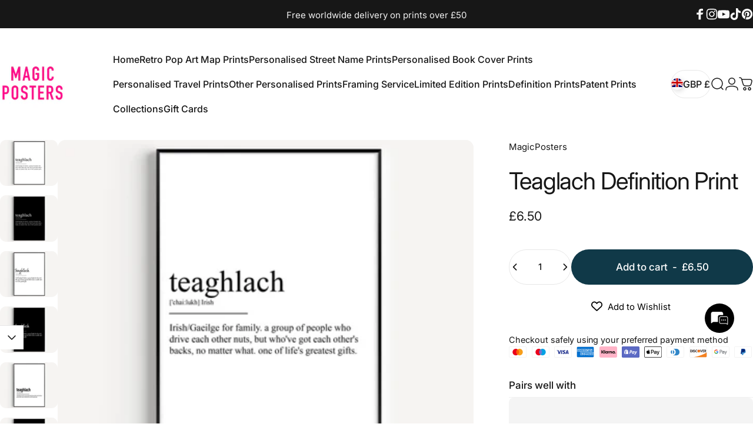

--- FILE ---
content_type: text/html; charset=UTF-8
request_url: https://app.inspon.com/dev-app/backend/api/api.php
body_size: 1123
content:
{"product":{"title":"Teaglach Definition Print","featuredImage":{"id":"gid:\/\/shopify\/ProductImage\/72819548914041"},"options":[{"name":"Select Size","values":["Size A6 - 4.1x5.8 Inches","Size A5 - 5.8x8.3 Inches","Size A4 - 8.3x11.7 Inches","Size A3 - 11.7x16.5 Inches","Size A2 - 16.5x23.4 Inches","Size A1 - 23.4x33.1 Inches","Size A0 - 33.1x46.8 Inches","Size 5x7 Inches","Size 8x10 Inches","Size 24x36 Inches"]},{"name":"Style","values":["1","2","3","4","5","6","7","8","9","10"]}],"variants":[{"id":47854877442364,"option1":"Size A6 - 4.1x5.8 Inches","option2":"1","title":"Size A6 - 4.1x5.8 Inches \/ 1","price":"6.50"},{"id":47854877606204,"option1":"Size A6 - 4.1x5.8 Inches","option2":"2","title":"Size A6 - 4.1x5.8 Inches \/ 2","price":"6.50"},{"id":47854877671740,"option1":"Size A6 - 4.1x5.8 Inches","option2":"3","title":"Size A6 - 4.1x5.8 Inches \/ 3","price":"6.50"},{"id":47854877704508,"option1":"Size A6 - 4.1x5.8 Inches","option2":"4","title":"Size A6 - 4.1x5.8 Inches \/ 4","price":"6.50"},{"id":47854878163260,"option1":"Size A6 - 4.1x5.8 Inches","option2":"5","title":"Size A6 - 4.1x5.8 Inches \/ 5","price":"6.50"},{"id":47854878523708,"option1":"Size A6 - 4.1x5.8 Inches","option2":"6","title":"Size A6 - 4.1x5.8 Inches \/ 6","price":"6.50"},{"id":47854878556476,"option1":"Size A6 - 4.1x5.8 Inches","option2":"7","title":"Size A6 - 4.1x5.8 Inches \/ 7","price":"6.50"},{"id":47854878654780,"option1":"Size A6 - 4.1x5.8 Inches","option2":"8","title":"Size A6 - 4.1x5.8 Inches \/ 8","price":"6.50"},{"id":47854878687548,"option1":"Size A6 - 4.1x5.8 Inches","option2":"9","title":"Size A6 - 4.1x5.8 Inches \/ 9","price":"6.50"},{"id":47854878753084,"option1":"Size A6 - 4.1x5.8 Inches","option2":"10","title":"Size A6 - 4.1x5.8 Inches \/ 10","price":"6.50"},{"id":47854878785852,"option1":"Size A5 - 5.8x8.3 Inches","option2":"1","title":"Size A5 - 5.8x8.3 Inches \/ 1","price":"9.50"},{"id":47854879375676,"option1":"Size A5 - 5.8x8.3 Inches","option2":"2","title":"Size A5 - 5.8x8.3 Inches \/ 2","price":"9.50"},{"id":47854879441212,"option1":"Size A5 - 5.8x8.3 Inches","option2":"3","title":"Size A5 - 5.8x8.3 Inches \/ 3","price":"9.50"},{"id":47854879539516,"option1":"Size A5 - 5.8x8.3 Inches","option2":"4","title":"Size A5 - 5.8x8.3 Inches \/ 4","price":"9.50"},{"id":47854879768892,"option1":"Size A5 - 5.8x8.3 Inches","option2":"5","title":"Size A5 - 5.8x8.3 Inches \/ 5","price":"9.50"},{"id":47854879834428,"option1":"Size A5 - 5.8x8.3 Inches","option2":"6","title":"Size A5 - 5.8x8.3 Inches \/ 6","price":"9.50"},{"id":47854880162108,"option1":"Size A5 - 5.8x8.3 Inches","option2":"7","title":"Size A5 - 5.8x8.3 Inches \/ 7","price":"9.50"},{"id":47854880227644,"option1":"Size A5 - 5.8x8.3 Inches","option2":"8","title":"Size A5 - 5.8x8.3 Inches \/ 8","price":"9.50"},{"id":47854880293180,"option1":"Size A5 - 5.8x8.3 Inches","option2":"9","title":"Size A5 - 5.8x8.3 Inches \/ 9","price":"9.50"},{"id":47854880588092,"option1":"Size A5 - 5.8x8.3 Inches","option2":"10","title":"Size A5 - 5.8x8.3 Inches \/ 10","price":"9.50"},{"id":47854880784700,"option1":"Size A4 - 8.3x11.7 Inches","option2":"1","title":"Size A4 - 8.3x11.7 Inches \/ 1","price":"15.50"},{"id":47854881046844,"option1":"Size A4 - 8.3x11.7 Inches","option2":"2","title":"Size A4 - 8.3x11.7 Inches \/ 2","price":"15.50"},{"id":47854881276220,"option1":"Size A4 - 8.3x11.7 Inches","option2":"3","title":"Size A4 - 8.3x11.7 Inches \/ 3","price":"15.50"},{"id":47854881505596,"option1":"Size A4 - 8.3x11.7 Inches","option2":"4","title":"Size A4 - 8.3x11.7 Inches \/ 4","price":"15.50"},{"id":47854881538364,"option1":"Size A4 - 8.3x11.7 Inches","option2":"5","title":"Size A4 - 8.3x11.7 Inches \/ 5","price":"15.50"},{"id":47854881767740,"option1":"Size A4 - 8.3x11.7 Inches","option2":"6","title":"Size A4 - 8.3x11.7 Inches \/ 6","price":"15.50"},{"id":47854881833276,"option1":"Size A4 - 8.3x11.7 Inches","option2":"7","title":"Size A4 - 8.3x11.7 Inches \/ 7","price":"15.50"},{"id":47854881866044,"option1":"Size A4 - 8.3x11.7 Inches","option2":"8","title":"Size A4 - 8.3x11.7 Inches \/ 8","price":"15.50"},{"id":47854882095420,"option1":"Size A4 - 8.3x11.7 Inches","option2":"9","title":"Size A4 - 8.3x11.7 Inches \/ 9","price":"15.50"},{"id":47854882259260,"option1":"Size A4 - 8.3x11.7 Inches","option2":"10","title":"Size A4 - 8.3x11.7 Inches \/ 10","price":"15.50"},{"id":47854882586940,"option1":"Size A3 - 11.7x16.5 Inches","option2":"1","title":"Size A3 - 11.7x16.5 Inches \/ 1","price":"23.50"},{"id":47854882750780,"option1":"Size A3 - 11.7x16.5 Inches","option2":"2","title":"Size A3 - 11.7x16.5 Inches \/ 2","price":"23.50"},{"id":47854883012924,"option1":"Size A3 - 11.7x16.5 Inches","option2":"3","title":"Size A3 - 11.7x16.5 Inches \/ 3","price":"23.50"},{"id":47854883045692,"option1":"Size A3 - 11.7x16.5 Inches","option2":"4","title":"Size A3 - 11.7x16.5 Inches \/ 4","price":"23.50"},{"id":47854883275068,"option1":"Size A3 - 11.7x16.5 Inches","option2":"5","title":"Size A3 - 11.7x16.5 Inches \/ 5","price":"23.50"},{"id":47854883340604,"option1":"Size A3 - 11.7x16.5 Inches","option2":"6","title":"Size A3 - 11.7x16.5 Inches \/ 6","price":"23.50"},{"id":47854883569980,"option1":"Size A3 - 11.7x16.5 Inches","option2":"7","title":"Size A3 - 11.7x16.5 Inches \/ 7","price":"23.50"},{"id":47854884225340,"option1":"Size A3 - 11.7x16.5 Inches","option2":"8","title":"Size A3 - 11.7x16.5 Inches \/ 8","price":"23.50"},{"id":47854884290876,"option1":"Size A3 - 11.7x16.5 Inches","option2":"9","title":"Size A3 - 11.7x16.5 Inches \/ 9","price":"23.50"},{"id":47854884487484,"option1":"Size A3 - 11.7x16.5 Inches","option2":"10","title":"Size A3 - 11.7x16.5 Inches \/ 10","price":"23.50"},{"id":47854884520252,"option1":"Size A2 - 16.5x23.4 Inches","option2":"1","title":"Size A2 - 16.5x23.4 Inches \/ 1","price":"32.50"},{"id":47854884585788,"option1":"Size A2 - 16.5x23.4 Inches","option2":"2","title":"Size A2 - 16.5x23.4 Inches \/ 2","price":"32.50"},{"id":47854884618556,"option1":"Size A2 - 16.5x23.4 Inches","option2":"3","title":"Size A2 - 16.5x23.4 Inches \/ 3","price":"32.50"},{"id":47854884782396,"option1":"Size A2 - 16.5x23.4 Inches","option2":"4","title":"Size A2 - 16.5x23.4 Inches \/ 4","price":"32.50"},{"id":47854884815164,"option1":"Size A2 - 16.5x23.4 Inches","option2":"5","title":"Size A2 - 16.5x23.4 Inches \/ 5","price":"32.50"},{"id":47854884880700,"option1":"Size A2 - 16.5x23.4 Inches","option2":"6","title":"Size A2 - 16.5x23.4 Inches \/ 6","price":"32.50"},{"id":47854884946236,"option1":"Size A2 - 16.5x23.4 Inches","option2":"7","title":"Size A2 - 16.5x23.4 Inches \/ 7","price":"32.50"},{"id":47854885404988,"option1":"Size A2 - 16.5x23.4 Inches","option2":"8","title":"Size A2 - 16.5x23.4 Inches \/ 8","price":"32.50"},{"id":47854885437756,"option1":"Size A2 - 16.5x23.4 Inches","option2":"9","title":"Size A2 - 16.5x23.4 Inches \/ 9","price":"32.50"},{"id":47854885503292,"option1":"Size A2 - 16.5x23.4 Inches","option2":"10","title":"Size A2 - 16.5x23.4 Inches \/ 10","price":"32.50"},{"id":47854885601596,"option1":"Size A1 - 23.4x33.1 Inches","option2":"1","title":"Size A1 - 23.4x33.1 Inches \/ 1","price":"82.50"},{"id":47854885634364,"option1":"Size A1 - 23.4x33.1 Inches","option2":"2","title":"Size A1 - 23.4x33.1 Inches \/ 2","price":"82.50"},{"id":47854885667132,"option1":"Size A1 - 23.4x33.1 Inches","option2":"3","title":"Size A1 - 23.4x33.1 Inches \/ 3","price":"82.50"},{"id":47854885765436,"option1":"Size A1 - 23.4x33.1 Inches","option2":"4","title":"Size A1 - 23.4x33.1 Inches \/ 4","price":"82.50"},{"id":47854885798204,"option1":"Size A1 - 23.4x33.1 Inches","option2":"5","title":"Size A1 - 23.4x33.1 Inches \/ 5","price":"82.50"},{"id":47854885896508,"option1":"Size A1 - 23.4x33.1 Inches","option2":"6","title":"Size A1 - 23.4x33.1 Inches \/ 6","price":"82.50"},{"id":47854886289724,"option1":"Size A1 - 23.4x33.1 Inches","option2":"7","title":"Size A1 - 23.4x33.1 Inches \/ 7","price":"82.50"},{"id":47854886388028,"option1":"Size A1 - 23.4x33.1 Inches","option2":"8","title":"Size A1 - 23.4x33.1 Inches \/ 8","price":"82.50"},{"id":47854886453564,"option1":"Size A1 - 23.4x33.1 Inches","option2":"9","title":"Size A1 - 23.4x33.1 Inches \/ 9","price":"82.50"},{"id":47854886519100,"option1":"Size A1 - 23.4x33.1 Inches","option2":"10","title":"Size A1 - 23.4x33.1 Inches \/ 10","price":"82.50"},{"id":47854886650172,"option1":"Size A0 - 33.1x46.8 Inches","option2":"1","title":"Size A0 - 33.1x46.8 Inches \/ 1","price":"132.50"},{"id":47854886682940,"option1":"Size A0 - 33.1x46.8 Inches","option2":"2","title":"Size A0 - 33.1x46.8 Inches \/ 2","price":"132.50"},{"id":47854886715708,"option1":"Size A0 - 33.1x46.8 Inches","option2":"3","title":"Size A0 - 33.1x46.8 Inches \/ 3","price":"132.50"},{"id":47854886781244,"option1":"Size A0 - 33.1x46.8 Inches","option2":"4","title":"Size A0 - 33.1x46.8 Inches \/ 4","price":"132.50"},{"id":47854887174460,"option1":"Size A0 - 33.1x46.8 Inches","option2":"5","title":"Size A0 - 33.1x46.8 Inches \/ 5","price":"132.50"},{"id":47854887239996,"option1":"Size A0 - 33.1x46.8 Inches","option2":"6","title":"Size A0 - 33.1x46.8 Inches \/ 6","price":"132.50"},{"id":47854887305532,"option1":"Size A0 - 33.1x46.8 Inches","option2":"7","title":"Size A0 - 33.1x46.8 Inches \/ 7","price":"132.50"},{"id":47854887403836,"option1":"Size A0 - 33.1x46.8 Inches","option2":"8","title":"Size A0 - 33.1x46.8 Inches \/ 8","price":"132.50"},{"id":47854887600444,"option1":"Size A0 - 33.1x46.8 Inches","option2":"9","title":"Size A0 - 33.1x46.8 Inches \/ 9","price":"82.50"},{"id":47854887895356,"option1":"Size A0 - 33.1x46.8 Inches","option2":"10","title":"Size A0 - 33.1x46.8 Inches \/ 10","price":"132.50"},{"id":47854887960892,"option1":"Size 5x7 Inches","option2":"1","title":"Size 5x7 Inches \/ 1","price":"9.50"},{"id":47854888026428,"option1":"Size 5x7 Inches","option2":"2","title":"Size 5x7 Inches \/ 2","price":"9.50"},{"id":47854888091964,"option1":"Size 5x7 Inches","option2":"3","title":"Size 5x7 Inches \/ 3","price":"9.50"},{"id":47854888157500,"option1":"Size 5x7 Inches","option2":"4","title":"Size 5x7 Inches \/ 4","price":"9.50"},{"id":47854888223036,"option1":"Size 5x7 Inches","option2":"5","title":"Size 5x7 Inches \/ 5","price":"9.50"},{"id":47854888649020,"option1":"Size 5x7 Inches","option2":"6","title":"Size 5x7 Inches \/ 6","price":"9.50"},{"id":47854888747324,"option1":"Size 5x7 Inches","option2":"7","title":"Size 5x7 Inches \/ 7","price":"9.50"},{"id":47854888845628,"option1":"Size 5x7 Inches","option2":"8","title":"Size 5x7 Inches \/ 8","price":"9.50"},{"id":47854888911164,"option1":"Size 5x7 Inches","option2":"9","title":"Size 5x7 Inches \/ 9","price":"9.50"},{"id":47854888943932,"option1":"Size 5x7 Inches","option2":"10","title":"Size 5x7 Inches \/ 10","price":"9.50"},{"id":47854888976700,"option1":"Size 8x10 Inches","option2":"1","title":"Size 8x10 Inches \/ 1","price":"15.50"},{"id":47854889042236,"option1":"Size 8x10 Inches","option2":"2","title":"Size 8x10 Inches \/ 2","price":"15.50"},{"id":47854889107772,"option1":"Size 8x10 Inches","option2":"3","title":"Size 8x10 Inches \/ 3","price":"15.50"},{"id":47854889206076,"option1":"Size 8x10 Inches","option2":"4","title":"Size 8x10 Inches \/ 4","price":"15.50"},{"id":47854889271612,"option1":"Size 8x10 Inches","option2":"5","title":"Size 8x10 Inches \/ 5","price":"15.50"},{"id":47854889337148,"option1":"Size 8x10 Inches","option2":"6","title":"Size 8x10 Inches \/ 6","price":"15.50"},{"id":47854889369916,"option1":"Size 8x10 Inches","option2":"7","title":"Size 8x10 Inches \/ 7","price":"15.50"},{"id":47854889435452,"option1":"Size 8x10 Inches","option2":"8","title":"Size 8x10 Inches \/ 8","price":"15.50"},{"id":47854889763132,"option1":"Size 8x10 Inches","option2":"9","title":"Size 8x10 Inches \/ 9","price":"9.50"},{"id":47854889795900,"option1":"Size 8x10 Inches","option2":"10","title":"Size 8x10 Inches \/ 10","price":"15.50"},{"id":47854889861436,"option1":"Size 24x36 Inches","option2":"1","title":"Size 24x36 Inches \/ 1","price":"90.50"},{"id":47854889926972,"option1":"Size 24x36 Inches","option2":"2","title":"Size 24x36 Inches \/ 2","price":"90.50"},{"id":47854890025276,"option1":"Size 24x36 Inches","option2":"3","title":"Size 24x36 Inches \/ 3","price":"90.50"},{"id":47854890090812,"option1":"Size 24x36 Inches","option2":"4","title":"Size 24x36 Inches \/ 4","price":"90.50"},{"id":47854890254652,"option1":"Size 24x36 Inches","option2":"5","title":"Size 24x36 Inches \/ 5","price":"90.50"},{"id":47854890352956,"option1":"Size 24x36 Inches","option2":"6","title":"Size 24x36 Inches \/ 6","price":"90.50"},{"id":47854890385724,"option1":"Size 24x36 Inches","option2":"7","title":"Size 24x36 Inches \/ 7","price":"90.50"},{"id":47854890680636,"option1":"Size 24x36 Inches","option2":"8","title":"Size 24x36 Inches \/ 8","price":"90.50"},{"id":47854890778940,"option1":"Size 24x36 Inches","option2":"9","title":"Size 24x36 Inches \/ 9","price":"9.50"},{"id":47854890811708,"option1":"Size 24x36 Inches","option2":"10","title":"Size 24x36 Inches \/ 10","price":"90.50"}]},"collection":[{"title":"Home page"},{"title":"Definition Prints"},{"title":"buy 2 get 1 free"}]}

--- FILE ---
content_type: text/javascript; charset=utf-8
request_url: https://www.magic-posters.com/products/teaglach-definition-print.js
body_size: 4874
content:
{"id":4908130533430,"title":"Teaglach Definition Print","handle":"teaglach-definition-print","description":"\u003cp\u003eEach of our definition prints are produced and printed exclusively by us at our small workshop in the middle of Cannock Chase in Staffordshire.\u003c\/p\u003e\n\u003cp\u003eOur beautiful and quirky prints are printed using the two latest professional inkjet printers from Canon and Epson, Both printers produce art gallery quality Giclee prints that are made to last a lifetime.\u003c\/p\u003e\n\u003cp\u003eDon't settle for anything less than Giclee prints for your walls, The only recognised industry standard for producing archival quality Giclee prints is by using professional inkjet printers and our promise is that all of our prints are printed using top of the range inkjet printers and pigment ink. \u003c\/p\u003e\n\u003cp\u003eOur Printers:\u003c\/p\u003e\n\u003cp\u003eCanon PRO 1000 (12 Individual Cartridge Pigment ink-set) \u003c\/p\u003e\n\u003cp\u003eEpson SC-P800 (9 Individual Cartridge Pigment Ink-set)\u003c\/p\u003e\n\u003cp\u003eMaterials:\u003c\/p\u003e\n\u003cp\u003eArchival Inks: Canon Lucia Pigment Ink or Epson Ultrachrome HD Pigment Ink\u003c\/p\u003e\n\u003cp\u003ePaper: Award Winning 300gsm Oyster Photography Paper\u003c\/p\u003e\n\u003cp\u003eShipping via UK Royal Mail:\u003c\/p\u003e\n\u003cp\u003eEstimated delivery time 1 - 3 days within UK \u003c\/p\u003e\n\u003cp\u003eEstimated delivery time 3 - 5 days Within the EU\u003c\/p\u003e\n\u003cp\u003eEstimated delivery time 7 - 14 days Outside of Europe\u003c\/p\u003e\n\u003cp\u003eInternational shipping times are estimates and not guaranteed delivery dates, International Shipping times may take longer if held by Customs.\u003c\/p\u003e\n\u003cp\u003ePackaging: \u003c\/p\u003e\n\u003cp\u003eSize A6, A5 and size A4 prints are packaged in protective sleeve, Which is then placed inside hard board backed rigid envelopes. Sizes A3, A2, are rolled in a protective sleeve, Which is then placed inside rigid postal tubes.\u003c\/p\u003e\n\u003cp\u003eOur protective sleeve not only protects your Print. It also makes it easier to remove your print from the postal tube without any damage. Which makes it easier to flatten your image out, ready to hang on your walls.\u003c\/p\u003e\n\u003cp\u003eImportant notes:\u003c\/p\u003e\n\u003cp\u003eFrame is not included\u003c\/p\u003e\n\u003cp\u003eColours displayed on your monitor may be slightly different to the printed piece of artwork.\u003c\/p\u003e","published_at":"2021-01-26T14:59:43+00:00","created_at":"2021-01-26T14:59:43+00:00","vendor":"MagicPosters","type":"Posters, Prints, \u0026 Visual Artwork","tags":["definition","definition poster","Definition Print","Home Decor","Teaglach","Teaglach Definition Print","wall art"],"price":650,"price_min":650,"price_max":13250,"available":true,"price_varies":true,"compare_at_price":null,"compare_at_price_min":0,"compare_at_price_max":0,"compare_at_price_varies":false,"variants":[{"id":47854877442364,"title":"Size A6 - 4.1x5.8 Inches \/ 1","option1":"Size A6 - 4.1x5.8 Inches","option2":"1","option3":null,"sku":"79578","requires_shipping":true,"taxable":true,"featured_image":{"id":72819548914041,"product_id":4908130533430,"position":1,"created_at":"2025-01-21T14:52:49+00:00","updated_at":"2025-01-21T14:52:49+00:00","alt":"Teaglach Definition Print - Magic Posters","width":2000,"height":1600,"src":"https:\/\/cdn.shopify.com\/s\/files\/1\/0185\/3338\/4256\/files\/teaglach-definition-print-441081.jpg?v=1737471169","variant_ids":[47854877442364,47854878785852,47854880784700,47854882586940,47854884520252,47854885601596,47854886650172,47854887960892,47854888976700,47854889861436]},"available":true,"name":"Teaglach Definition Print - Size A6 - 4.1x5.8 Inches \/ 1","public_title":"Size A6 - 4.1x5.8 Inches \/ 1","options":["Size A6 - 4.1x5.8 Inches","1"],"price":650,"weight":0,"compare_at_price":null,"inventory_management":"shopify","barcode":"","featured_media":{"alt":"Teaglach Definition Print - Magic Posters","id":63780261790073,"position":1,"preview_image":{"aspect_ratio":1.25,"height":1600,"width":2000,"src":"https:\/\/cdn.shopify.com\/s\/files\/1\/0185\/3338\/4256\/files\/teaglach-definition-print-441081.jpg?v=1737471169"}},"requires_selling_plan":false,"selling_plan_allocations":[]},{"id":47854877606204,"title":"Size A6 - 4.1x5.8 Inches \/ 2","option1":"Size A6 - 4.1x5.8 Inches","option2":"2","option3":null,"sku":"79579","requires_shipping":true,"taxable":true,"featured_image":{"id":72819548946809,"product_id":4908130533430,"position":2,"created_at":"2025-01-21T14:52:49+00:00","updated_at":"2025-01-21T14:52:49+00:00","alt":"Teaglach Definition Print - Magic Posters","width":2000,"height":1600,"src":"https:\/\/cdn.shopify.com\/s\/files\/1\/0185\/3338\/4256\/files\/teaglach-definition-print-729838.jpg?v=1737471169","variant_ids":[47854877606204,47854879375676,47854881046844,47854882750780,47854884585788,47854885634364,47854886682940,47854888026428,47854889042236,47854889926972]},"available":true,"name":"Teaglach Definition Print - Size A6 - 4.1x5.8 Inches \/ 2","public_title":"Size A6 - 4.1x5.8 Inches \/ 2","options":["Size A6 - 4.1x5.8 Inches","2"],"price":650,"weight":0,"compare_at_price":null,"inventory_management":"shopify","barcode":"","featured_media":{"alt":"Teaglach Definition Print - Magic Posters","id":63780261822841,"position":2,"preview_image":{"aspect_ratio":1.25,"height":1600,"width":2000,"src":"https:\/\/cdn.shopify.com\/s\/files\/1\/0185\/3338\/4256\/files\/teaglach-definition-print-729838.jpg?v=1737471169"}},"requires_selling_plan":false,"selling_plan_allocations":[]},{"id":47854877671740,"title":"Size A6 - 4.1x5.8 Inches \/ 3","option1":"Size A6 - 4.1x5.8 Inches","option2":"3","option3":null,"sku":"79580","requires_shipping":true,"taxable":true,"featured_image":{"id":72819548979577,"product_id":4908130533430,"position":3,"created_at":"2025-01-21T14:52:49+00:00","updated_at":"2025-01-21T14:52:49+00:00","alt":"Teaglach Definition Print - Magic Posters","width":2000,"height":1600,"src":"https:\/\/cdn.shopify.com\/s\/files\/1\/0185\/3338\/4256\/files\/teaglach-definition-print-673815.jpg?v=1737471169","variant_ids":[47854877671740,47854879441212,47854881276220,47854883012924,47854884618556,47854885667132,47854886715708,47854888091964,47854889107772,47854890025276]},"available":true,"name":"Teaglach Definition Print - Size A6 - 4.1x5.8 Inches \/ 3","public_title":"Size A6 - 4.1x5.8 Inches \/ 3","options":["Size A6 - 4.1x5.8 Inches","3"],"price":650,"weight":0,"compare_at_price":null,"inventory_management":"shopify","barcode":"","featured_media":{"alt":"Teaglach Definition Print - Magic Posters","id":63780261855609,"position":3,"preview_image":{"aspect_ratio":1.25,"height":1600,"width":2000,"src":"https:\/\/cdn.shopify.com\/s\/files\/1\/0185\/3338\/4256\/files\/teaglach-definition-print-673815.jpg?v=1737471169"}},"requires_selling_plan":false,"selling_plan_allocations":[]},{"id":47854877704508,"title":"Size A6 - 4.1x5.8 Inches \/ 4","option1":"Size A6 - 4.1x5.8 Inches","option2":"4","option3":null,"sku":"79581","requires_shipping":true,"taxable":true,"featured_image":{"id":72819549012345,"product_id":4908130533430,"position":4,"created_at":"2025-01-21T14:52:49+00:00","updated_at":"2025-01-21T14:52:49+00:00","alt":"Teaglach Definition Print - Magic Posters","width":2000,"height":1600,"src":"https:\/\/cdn.shopify.com\/s\/files\/1\/0185\/3338\/4256\/files\/teaglach-definition-print-567629.jpg?v=1737471169","variant_ids":[47854877704508,47854879539516,47854881505596,47854883045692,47854884782396,47854885765436,47854886781244,47854888157500,47854889206076,47854890090812]},"available":true,"name":"Teaglach Definition Print - Size A6 - 4.1x5.8 Inches \/ 4","public_title":"Size A6 - 4.1x5.8 Inches \/ 4","options":["Size A6 - 4.1x5.8 Inches","4"],"price":650,"weight":0,"compare_at_price":null,"inventory_management":"shopify","barcode":"","featured_media":{"alt":"Teaglach Definition Print - Magic Posters","id":63780261888377,"position":4,"preview_image":{"aspect_ratio":1.25,"height":1600,"width":2000,"src":"https:\/\/cdn.shopify.com\/s\/files\/1\/0185\/3338\/4256\/files\/teaglach-definition-print-567629.jpg?v=1737471169"}},"requires_selling_plan":false,"selling_plan_allocations":[]},{"id":47854878163260,"title":"Size A6 - 4.1x5.8 Inches \/ 5","option1":"Size A6 - 4.1x5.8 Inches","option2":"5","option3":null,"sku":"79582","requires_shipping":true,"taxable":true,"featured_image":{"id":72819549045113,"product_id":4908130533430,"position":5,"created_at":"2025-01-21T14:52:49+00:00","updated_at":"2025-01-21T14:52:49+00:00","alt":"Teaglach Definition Print - Magic Posters","width":2000,"height":1600,"src":"https:\/\/cdn.shopify.com\/s\/files\/1\/0185\/3338\/4256\/files\/teaglach-definition-print-118568.jpg?v=1737471169","variant_ids":[47854878163260,47854879768892,47854881538364,47854883275068,47854884815164,47854885798204,47854887174460,47854888223036,47854889271612,47854890254652]},"available":true,"name":"Teaglach Definition Print - Size A6 - 4.1x5.8 Inches \/ 5","public_title":"Size A6 - 4.1x5.8 Inches \/ 5","options":["Size A6 - 4.1x5.8 Inches","5"],"price":650,"weight":0,"compare_at_price":null,"inventory_management":"shopify","barcode":"","featured_media":{"alt":"Teaglach Definition Print - Magic Posters","id":63780261921145,"position":5,"preview_image":{"aspect_ratio":1.25,"height":1600,"width":2000,"src":"https:\/\/cdn.shopify.com\/s\/files\/1\/0185\/3338\/4256\/files\/teaglach-definition-print-118568.jpg?v=1737471169"}},"requires_selling_plan":false,"selling_plan_allocations":[]},{"id":47854878523708,"title":"Size A6 - 4.1x5.8 Inches \/ 6","option1":"Size A6 - 4.1x5.8 Inches","option2":"6","option3":null,"sku":"79583","requires_shipping":true,"taxable":true,"featured_image":{"id":72819549077881,"product_id":4908130533430,"position":6,"created_at":"2025-01-21T14:52:49+00:00","updated_at":"2025-01-21T14:52:49+00:00","alt":"Teaglach Definition Print - Magic Posters","width":2000,"height":1600,"src":"https:\/\/cdn.shopify.com\/s\/files\/1\/0185\/3338\/4256\/files\/teaglach-definition-print-339408.jpg?v=1737471169","variant_ids":[47854878523708,47854879834428,47854881767740,47854883340604,47854884880700,47854885896508,47854887239996,47854888649020,47854889337148,47854890352956]},"available":true,"name":"Teaglach Definition Print - Size A6 - 4.1x5.8 Inches \/ 6","public_title":"Size A6 - 4.1x5.8 Inches \/ 6","options":["Size A6 - 4.1x5.8 Inches","6"],"price":650,"weight":0,"compare_at_price":null,"inventory_management":"shopify","barcode":"","featured_media":{"alt":"Teaglach Definition Print - Magic Posters","id":63780261953913,"position":6,"preview_image":{"aspect_ratio":1.25,"height":1600,"width":2000,"src":"https:\/\/cdn.shopify.com\/s\/files\/1\/0185\/3338\/4256\/files\/teaglach-definition-print-339408.jpg?v=1737471169"}},"requires_selling_plan":false,"selling_plan_allocations":[]},{"id":47854878556476,"title":"Size A6 - 4.1x5.8 Inches \/ 7","option1":"Size A6 - 4.1x5.8 Inches","option2":"7","option3":null,"sku":"79584","requires_shipping":true,"taxable":true,"featured_image":{"id":72819549110649,"product_id":4908130533430,"position":7,"created_at":"2025-01-21T14:52:49+00:00","updated_at":"2025-01-21T14:52:49+00:00","alt":"Teaglach Definition Print - Magic Posters","width":2000,"height":1600,"src":"https:\/\/cdn.shopify.com\/s\/files\/1\/0185\/3338\/4256\/files\/teaglach-definition-print-180439.jpg?v=1737471169","variant_ids":[47854878556476,47854880162108,47854881833276,47854883569980,47854884946236,47854886289724,47854887305532,47854888747324,47854889369916,47854890385724]},"available":true,"name":"Teaglach Definition Print - Size A6 - 4.1x5.8 Inches \/ 7","public_title":"Size A6 - 4.1x5.8 Inches \/ 7","options":["Size A6 - 4.1x5.8 Inches","7"],"price":650,"weight":0,"compare_at_price":null,"inventory_management":"shopify","barcode":"","featured_media":{"alt":"Teaglach Definition Print - Magic Posters","id":63780261986681,"position":7,"preview_image":{"aspect_ratio":1.25,"height":1600,"width":2000,"src":"https:\/\/cdn.shopify.com\/s\/files\/1\/0185\/3338\/4256\/files\/teaglach-definition-print-180439.jpg?v=1737471169"}},"requires_selling_plan":false,"selling_plan_allocations":[]},{"id":47854878654780,"title":"Size A6 - 4.1x5.8 Inches \/ 8","option1":"Size A6 - 4.1x5.8 Inches","option2":"8","option3":null,"sku":"79585","requires_shipping":true,"taxable":true,"featured_image":{"id":72819549143417,"product_id":4908130533430,"position":8,"created_at":"2025-01-21T14:52:49+00:00","updated_at":"2025-01-21T14:52:49+00:00","alt":"Teaglach Definition Print - Magic Posters","width":2000,"height":1600,"src":"https:\/\/cdn.shopify.com\/s\/files\/1\/0185\/3338\/4256\/files\/teaglach-definition-print-769779.jpg?v=1737471169","variant_ids":[47854878654780,47854880227644,47854881866044,47854884225340,47854885404988,47854886388028,47854887403836,47854888845628,47854889435452,47854890680636]},"available":true,"name":"Teaglach Definition Print - Size A6 - 4.1x5.8 Inches \/ 8","public_title":"Size A6 - 4.1x5.8 Inches \/ 8","options":["Size A6 - 4.1x5.8 Inches","8"],"price":650,"weight":0,"compare_at_price":null,"inventory_management":"shopify","barcode":"","featured_media":{"alt":"Teaglach Definition Print - Magic Posters","id":63780262019449,"position":8,"preview_image":{"aspect_ratio":1.25,"height":1600,"width":2000,"src":"https:\/\/cdn.shopify.com\/s\/files\/1\/0185\/3338\/4256\/files\/teaglach-definition-print-769779.jpg?v=1737471169"}},"requires_selling_plan":false,"selling_plan_allocations":[]},{"id":47854878687548,"title":"Size A6 - 4.1x5.8 Inches \/ 9","option1":"Size A6 - 4.1x5.8 Inches","option2":"9","option3":null,"sku":"79586","requires_shipping":true,"taxable":true,"featured_image":{"id":72819549176185,"product_id":4908130533430,"position":9,"created_at":"2025-01-21T14:52:49+00:00","updated_at":"2025-01-21T14:52:49+00:00","alt":"Teaglach Definition Print - Magic Posters","width":2000,"height":1600,"src":"https:\/\/cdn.shopify.com\/s\/files\/1\/0185\/3338\/4256\/files\/teaglach-definition-print-293926.jpg?v=1737471169","variant_ids":[47854878687548,47854880293180,47854882095420,47854884290876,47854885437756,47854886453564,47854887600444,47854888911164,47854889763132,47854890778940]},"available":true,"name":"Teaglach Definition Print - Size A6 - 4.1x5.8 Inches \/ 9","public_title":"Size A6 - 4.1x5.8 Inches \/ 9","options":["Size A6 - 4.1x5.8 Inches","9"],"price":650,"weight":0,"compare_at_price":null,"inventory_management":"shopify","barcode":"","featured_media":{"alt":"Teaglach Definition Print - Magic Posters","id":63780262052217,"position":9,"preview_image":{"aspect_ratio":1.25,"height":1600,"width":2000,"src":"https:\/\/cdn.shopify.com\/s\/files\/1\/0185\/3338\/4256\/files\/teaglach-definition-print-293926.jpg?v=1737471169"}},"requires_selling_plan":false,"selling_plan_allocations":[]},{"id":47854878753084,"title":"Size A6 - 4.1x5.8 Inches \/ 10","option1":"Size A6 - 4.1x5.8 Inches","option2":"10","option3":null,"sku":"79587","requires_shipping":true,"taxable":true,"featured_image":{"id":72819549208953,"product_id":4908130533430,"position":10,"created_at":"2025-01-21T14:52:49+00:00","updated_at":"2025-01-21T14:52:49+00:00","alt":"Teaglach Definition Print - Magic Posters","width":2000,"height":1600,"src":"https:\/\/cdn.shopify.com\/s\/files\/1\/0185\/3338\/4256\/files\/teaglach-definition-print-374848.jpg?v=1737471169","variant_ids":[47854878753084,47854880588092,47854882259260,47854884487484,47854885503292,47854886519100,47854887895356,47854888943932,47854889795900,47854890811708]},"available":true,"name":"Teaglach Definition Print - Size A6 - 4.1x5.8 Inches \/ 10","public_title":"Size A6 - 4.1x5.8 Inches \/ 10","options":["Size A6 - 4.1x5.8 Inches","10"],"price":650,"weight":0,"compare_at_price":null,"inventory_management":"shopify","barcode":"","featured_media":{"alt":"Teaglach Definition Print - Magic Posters","id":63780262084985,"position":10,"preview_image":{"aspect_ratio":1.25,"height":1600,"width":2000,"src":"https:\/\/cdn.shopify.com\/s\/files\/1\/0185\/3338\/4256\/files\/teaglach-definition-print-374848.jpg?v=1737471169"}},"requires_selling_plan":false,"selling_plan_allocations":[]},{"id":47854878785852,"title":"Size A5 - 5.8x8.3 Inches \/ 1","option1":"Size A5 - 5.8x8.3 Inches","option2":"1","option3":null,"sku":"79588","requires_shipping":true,"taxable":true,"featured_image":{"id":72819548914041,"product_id":4908130533430,"position":1,"created_at":"2025-01-21T14:52:49+00:00","updated_at":"2025-01-21T14:52:49+00:00","alt":"Teaglach Definition Print - Magic Posters","width":2000,"height":1600,"src":"https:\/\/cdn.shopify.com\/s\/files\/1\/0185\/3338\/4256\/files\/teaglach-definition-print-441081.jpg?v=1737471169","variant_ids":[47854877442364,47854878785852,47854880784700,47854882586940,47854884520252,47854885601596,47854886650172,47854887960892,47854888976700,47854889861436]},"available":true,"name":"Teaglach Definition Print - Size A5 - 5.8x8.3 Inches \/ 1","public_title":"Size A5 - 5.8x8.3 Inches \/ 1","options":["Size A5 - 5.8x8.3 Inches","1"],"price":950,"weight":0,"compare_at_price":null,"inventory_management":"shopify","barcode":"","featured_media":{"alt":"Teaglach Definition Print - Magic Posters","id":63780261790073,"position":1,"preview_image":{"aspect_ratio":1.25,"height":1600,"width":2000,"src":"https:\/\/cdn.shopify.com\/s\/files\/1\/0185\/3338\/4256\/files\/teaglach-definition-print-441081.jpg?v=1737471169"}},"requires_selling_plan":false,"selling_plan_allocations":[]},{"id":47854879375676,"title":"Size A5 - 5.8x8.3 Inches \/ 2","option1":"Size A5 - 5.8x8.3 Inches","option2":"2","option3":null,"sku":"79589","requires_shipping":true,"taxable":true,"featured_image":{"id":72819548946809,"product_id":4908130533430,"position":2,"created_at":"2025-01-21T14:52:49+00:00","updated_at":"2025-01-21T14:52:49+00:00","alt":"Teaglach Definition Print - Magic Posters","width":2000,"height":1600,"src":"https:\/\/cdn.shopify.com\/s\/files\/1\/0185\/3338\/4256\/files\/teaglach-definition-print-729838.jpg?v=1737471169","variant_ids":[47854877606204,47854879375676,47854881046844,47854882750780,47854884585788,47854885634364,47854886682940,47854888026428,47854889042236,47854889926972]},"available":true,"name":"Teaglach Definition Print - Size A5 - 5.8x8.3 Inches \/ 2","public_title":"Size A5 - 5.8x8.3 Inches \/ 2","options":["Size A5 - 5.8x8.3 Inches","2"],"price":950,"weight":0,"compare_at_price":null,"inventory_management":"shopify","barcode":"","featured_media":{"alt":"Teaglach Definition Print - Magic Posters","id":63780261822841,"position":2,"preview_image":{"aspect_ratio":1.25,"height":1600,"width":2000,"src":"https:\/\/cdn.shopify.com\/s\/files\/1\/0185\/3338\/4256\/files\/teaglach-definition-print-729838.jpg?v=1737471169"}},"requires_selling_plan":false,"selling_plan_allocations":[]},{"id":47854879441212,"title":"Size A5 - 5.8x8.3 Inches \/ 3","option1":"Size A5 - 5.8x8.3 Inches","option2":"3","option3":null,"sku":"79590","requires_shipping":true,"taxable":true,"featured_image":{"id":72819548979577,"product_id":4908130533430,"position":3,"created_at":"2025-01-21T14:52:49+00:00","updated_at":"2025-01-21T14:52:49+00:00","alt":"Teaglach Definition Print - Magic Posters","width":2000,"height":1600,"src":"https:\/\/cdn.shopify.com\/s\/files\/1\/0185\/3338\/4256\/files\/teaglach-definition-print-673815.jpg?v=1737471169","variant_ids":[47854877671740,47854879441212,47854881276220,47854883012924,47854884618556,47854885667132,47854886715708,47854888091964,47854889107772,47854890025276]},"available":true,"name":"Teaglach Definition Print - Size A5 - 5.8x8.3 Inches \/ 3","public_title":"Size A5 - 5.8x8.3 Inches \/ 3","options":["Size A5 - 5.8x8.3 Inches","3"],"price":950,"weight":0,"compare_at_price":null,"inventory_management":"shopify","barcode":"","featured_media":{"alt":"Teaglach Definition Print - Magic Posters","id":63780261855609,"position":3,"preview_image":{"aspect_ratio":1.25,"height":1600,"width":2000,"src":"https:\/\/cdn.shopify.com\/s\/files\/1\/0185\/3338\/4256\/files\/teaglach-definition-print-673815.jpg?v=1737471169"}},"requires_selling_plan":false,"selling_plan_allocations":[]},{"id":47854879539516,"title":"Size A5 - 5.8x8.3 Inches \/ 4","option1":"Size A5 - 5.8x8.3 Inches","option2":"4","option3":null,"sku":"79591","requires_shipping":true,"taxable":true,"featured_image":{"id":72819549012345,"product_id":4908130533430,"position":4,"created_at":"2025-01-21T14:52:49+00:00","updated_at":"2025-01-21T14:52:49+00:00","alt":"Teaglach Definition Print - Magic Posters","width":2000,"height":1600,"src":"https:\/\/cdn.shopify.com\/s\/files\/1\/0185\/3338\/4256\/files\/teaglach-definition-print-567629.jpg?v=1737471169","variant_ids":[47854877704508,47854879539516,47854881505596,47854883045692,47854884782396,47854885765436,47854886781244,47854888157500,47854889206076,47854890090812]},"available":true,"name":"Teaglach Definition Print - Size A5 - 5.8x8.3 Inches \/ 4","public_title":"Size A5 - 5.8x8.3 Inches \/ 4","options":["Size A5 - 5.8x8.3 Inches","4"],"price":950,"weight":0,"compare_at_price":null,"inventory_management":"shopify","barcode":"","featured_media":{"alt":"Teaglach Definition Print - Magic Posters","id":63780261888377,"position":4,"preview_image":{"aspect_ratio":1.25,"height":1600,"width":2000,"src":"https:\/\/cdn.shopify.com\/s\/files\/1\/0185\/3338\/4256\/files\/teaglach-definition-print-567629.jpg?v=1737471169"}},"requires_selling_plan":false,"selling_plan_allocations":[]},{"id":47854879768892,"title":"Size A5 - 5.8x8.3 Inches \/ 5","option1":"Size A5 - 5.8x8.3 Inches","option2":"5","option3":null,"sku":"79592","requires_shipping":true,"taxable":true,"featured_image":{"id":72819549045113,"product_id":4908130533430,"position":5,"created_at":"2025-01-21T14:52:49+00:00","updated_at":"2025-01-21T14:52:49+00:00","alt":"Teaglach Definition Print - Magic Posters","width":2000,"height":1600,"src":"https:\/\/cdn.shopify.com\/s\/files\/1\/0185\/3338\/4256\/files\/teaglach-definition-print-118568.jpg?v=1737471169","variant_ids":[47854878163260,47854879768892,47854881538364,47854883275068,47854884815164,47854885798204,47854887174460,47854888223036,47854889271612,47854890254652]},"available":true,"name":"Teaglach Definition Print - Size A5 - 5.8x8.3 Inches \/ 5","public_title":"Size A5 - 5.8x8.3 Inches \/ 5","options":["Size A5 - 5.8x8.3 Inches","5"],"price":950,"weight":0,"compare_at_price":null,"inventory_management":"shopify","barcode":"","featured_media":{"alt":"Teaglach Definition Print - Magic Posters","id":63780261921145,"position":5,"preview_image":{"aspect_ratio":1.25,"height":1600,"width":2000,"src":"https:\/\/cdn.shopify.com\/s\/files\/1\/0185\/3338\/4256\/files\/teaglach-definition-print-118568.jpg?v=1737471169"}},"requires_selling_plan":false,"selling_plan_allocations":[]},{"id":47854879834428,"title":"Size A5 - 5.8x8.3 Inches \/ 6","option1":"Size A5 - 5.8x8.3 Inches","option2":"6","option3":null,"sku":"79593","requires_shipping":true,"taxable":true,"featured_image":{"id":72819549077881,"product_id":4908130533430,"position":6,"created_at":"2025-01-21T14:52:49+00:00","updated_at":"2025-01-21T14:52:49+00:00","alt":"Teaglach Definition Print - Magic Posters","width":2000,"height":1600,"src":"https:\/\/cdn.shopify.com\/s\/files\/1\/0185\/3338\/4256\/files\/teaglach-definition-print-339408.jpg?v=1737471169","variant_ids":[47854878523708,47854879834428,47854881767740,47854883340604,47854884880700,47854885896508,47854887239996,47854888649020,47854889337148,47854890352956]},"available":true,"name":"Teaglach Definition Print - Size A5 - 5.8x8.3 Inches \/ 6","public_title":"Size A5 - 5.8x8.3 Inches \/ 6","options":["Size A5 - 5.8x8.3 Inches","6"],"price":950,"weight":0,"compare_at_price":null,"inventory_management":"shopify","barcode":"","featured_media":{"alt":"Teaglach Definition Print - Magic Posters","id":63780261953913,"position":6,"preview_image":{"aspect_ratio":1.25,"height":1600,"width":2000,"src":"https:\/\/cdn.shopify.com\/s\/files\/1\/0185\/3338\/4256\/files\/teaglach-definition-print-339408.jpg?v=1737471169"}},"requires_selling_plan":false,"selling_plan_allocations":[]},{"id":47854880162108,"title":"Size A5 - 5.8x8.3 Inches \/ 7","option1":"Size A5 - 5.8x8.3 Inches","option2":"7","option3":null,"sku":"79594","requires_shipping":true,"taxable":true,"featured_image":{"id":72819549110649,"product_id":4908130533430,"position":7,"created_at":"2025-01-21T14:52:49+00:00","updated_at":"2025-01-21T14:52:49+00:00","alt":"Teaglach Definition Print - Magic Posters","width":2000,"height":1600,"src":"https:\/\/cdn.shopify.com\/s\/files\/1\/0185\/3338\/4256\/files\/teaglach-definition-print-180439.jpg?v=1737471169","variant_ids":[47854878556476,47854880162108,47854881833276,47854883569980,47854884946236,47854886289724,47854887305532,47854888747324,47854889369916,47854890385724]},"available":true,"name":"Teaglach Definition Print - Size A5 - 5.8x8.3 Inches \/ 7","public_title":"Size A5 - 5.8x8.3 Inches \/ 7","options":["Size A5 - 5.8x8.3 Inches","7"],"price":950,"weight":0,"compare_at_price":null,"inventory_management":"shopify","barcode":"","featured_media":{"alt":"Teaglach Definition Print - Magic Posters","id":63780261986681,"position":7,"preview_image":{"aspect_ratio":1.25,"height":1600,"width":2000,"src":"https:\/\/cdn.shopify.com\/s\/files\/1\/0185\/3338\/4256\/files\/teaglach-definition-print-180439.jpg?v=1737471169"}},"requires_selling_plan":false,"selling_plan_allocations":[]},{"id":47854880227644,"title":"Size A5 - 5.8x8.3 Inches \/ 8","option1":"Size A5 - 5.8x8.3 Inches","option2":"8","option3":null,"sku":"79595","requires_shipping":true,"taxable":true,"featured_image":{"id":72819549143417,"product_id":4908130533430,"position":8,"created_at":"2025-01-21T14:52:49+00:00","updated_at":"2025-01-21T14:52:49+00:00","alt":"Teaglach Definition Print - Magic Posters","width":2000,"height":1600,"src":"https:\/\/cdn.shopify.com\/s\/files\/1\/0185\/3338\/4256\/files\/teaglach-definition-print-769779.jpg?v=1737471169","variant_ids":[47854878654780,47854880227644,47854881866044,47854884225340,47854885404988,47854886388028,47854887403836,47854888845628,47854889435452,47854890680636]},"available":true,"name":"Teaglach Definition Print - Size A5 - 5.8x8.3 Inches \/ 8","public_title":"Size A5 - 5.8x8.3 Inches \/ 8","options":["Size A5 - 5.8x8.3 Inches","8"],"price":950,"weight":0,"compare_at_price":null,"inventory_management":"shopify","barcode":"","featured_media":{"alt":"Teaglach Definition Print - Magic Posters","id":63780262019449,"position":8,"preview_image":{"aspect_ratio":1.25,"height":1600,"width":2000,"src":"https:\/\/cdn.shopify.com\/s\/files\/1\/0185\/3338\/4256\/files\/teaglach-definition-print-769779.jpg?v=1737471169"}},"requires_selling_plan":false,"selling_plan_allocations":[]},{"id":47854880293180,"title":"Size A5 - 5.8x8.3 Inches \/ 9","option1":"Size A5 - 5.8x8.3 Inches","option2":"9","option3":null,"sku":"79596","requires_shipping":true,"taxable":true,"featured_image":{"id":72819549176185,"product_id":4908130533430,"position":9,"created_at":"2025-01-21T14:52:49+00:00","updated_at":"2025-01-21T14:52:49+00:00","alt":"Teaglach Definition Print - Magic Posters","width":2000,"height":1600,"src":"https:\/\/cdn.shopify.com\/s\/files\/1\/0185\/3338\/4256\/files\/teaglach-definition-print-293926.jpg?v=1737471169","variant_ids":[47854878687548,47854880293180,47854882095420,47854884290876,47854885437756,47854886453564,47854887600444,47854888911164,47854889763132,47854890778940]},"available":true,"name":"Teaglach Definition Print - Size A5 - 5.8x8.3 Inches \/ 9","public_title":"Size A5 - 5.8x8.3 Inches \/ 9","options":["Size A5 - 5.8x8.3 Inches","9"],"price":950,"weight":0,"compare_at_price":null,"inventory_management":"shopify","barcode":"","featured_media":{"alt":"Teaglach Definition Print - Magic Posters","id":63780262052217,"position":9,"preview_image":{"aspect_ratio":1.25,"height":1600,"width":2000,"src":"https:\/\/cdn.shopify.com\/s\/files\/1\/0185\/3338\/4256\/files\/teaglach-definition-print-293926.jpg?v=1737471169"}},"requires_selling_plan":false,"selling_plan_allocations":[]},{"id":47854880588092,"title":"Size A5 - 5.8x8.3 Inches \/ 10","option1":"Size A5 - 5.8x8.3 Inches","option2":"10","option3":null,"sku":"79597","requires_shipping":true,"taxable":true,"featured_image":{"id":72819549208953,"product_id":4908130533430,"position":10,"created_at":"2025-01-21T14:52:49+00:00","updated_at":"2025-01-21T14:52:49+00:00","alt":"Teaglach Definition Print - Magic Posters","width":2000,"height":1600,"src":"https:\/\/cdn.shopify.com\/s\/files\/1\/0185\/3338\/4256\/files\/teaglach-definition-print-374848.jpg?v=1737471169","variant_ids":[47854878753084,47854880588092,47854882259260,47854884487484,47854885503292,47854886519100,47854887895356,47854888943932,47854889795900,47854890811708]},"available":true,"name":"Teaglach Definition Print - Size A5 - 5.8x8.3 Inches \/ 10","public_title":"Size A5 - 5.8x8.3 Inches \/ 10","options":["Size A5 - 5.8x8.3 Inches","10"],"price":950,"weight":0,"compare_at_price":null,"inventory_management":"shopify","barcode":"","featured_media":{"alt":"Teaglach Definition Print - Magic Posters","id":63780262084985,"position":10,"preview_image":{"aspect_ratio":1.25,"height":1600,"width":2000,"src":"https:\/\/cdn.shopify.com\/s\/files\/1\/0185\/3338\/4256\/files\/teaglach-definition-print-374848.jpg?v=1737471169"}},"requires_selling_plan":false,"selling_plan_allocations":[]},{"id":47854880784700,"title":"Size A4 - 8.3x11.7 Inches \/ 1","option1":"Size A4 - 8.3x11.7 Inches","option2":"1","option3":null,"sku":"79598","requires_shipping":true,"taxable":true,"featured_image":{"id":72819548914041,"product_id":4908130533430,"position":1,"created_at":"2025-01-21T14:52:49+00:00","updated_at":"2025-01-21T14:52:49+00:00","alt":"Teaglach Definition Print - Magic Posters","width":2000,"height":1600,"src":"https:\/\/cdn.shopify.com\/s\/files\/1\/0185\/3338\/4256\/files\/teaglach-definition-print-441081.jpg?v=1737471169","variant_ids":[47854877442364,47854878785852,47854880784700,47854882586940,47854884520252,47854885601596,47854886650172,47854887960892,47854888976700,47854889861436]},"available":true,"name":"Teaglach Definition Print - Size A4 - 8.3x11.7 Inches \/ 1","public_title":"Size A4 - 8.3x11.7 Inches \/ 1","options":["Size A4 - 8.3x11.7 Inches","1"],"price":1550,"weight":0,"compare_at_price":null,"inventory_management":"shopify","barcode":"","featured_media":{"alt":"Teaglach Definition Print - Magic Posters","id":63780261790073,"position":1,"preview_image":{"aspect_ratio":1.25,"height":1600,"width":2000,"src":"https:\/\/cdn.shopify.com\/s\/files\/1\/0185\/3338\/4256\/files\/teaglach-definition-print-441081.jpg?v=1737471169"}},"requires_selling_plan":false,"selling_plan_allocations":[]},{"id":47854881046844,"title":"Size A4 - 8.3x11.7 Inches \/ 2","option1":"Size A4 - 8.3x11.7 Inches","option2":"2","option3":null,"sku":"79599","requires_shipping":true,"taxable":true,"featured_image":{"id":72819548946809,"product_id":4908130533430,"position":2,"created_at":"2025-01-21T14:52:49+00:00","updated_at":"2025-01-21T14:52:49+00:00","alt":"Teaglach Definition Print - Magic Posters","width":2000,"height":1600,"src":"https:\/\/cdn.shopify.com\/s\/files\/1\/0185\/3338\/4256\/files\/teaglach-definition-print-729838.jpg?v=1737471169","variant_ids":[47854877606204,47854879375676,47854881046844,47854882750780,47854884585788,47854885634364,47854886682940,47854888026428,47854889042236,47854889926972]},"available":true,"name":"Teaglach Definition Print - Size A4 - 8.3x11.7 Inches \/ 2","public_title":"Size A4 - 8.3x11.7 Inches \/ 2","options":["Size A4 - 8.3x11.7 Inches","2"],"price":1550,"weight":0,"compare_at_price":null,"inventory_management":"shopify","barcode":"","featured_media":{"alt":"Teaglach Definition Print - Magic Posters","id":63780261822841,"position":2,"preview_image":{"aspect_ratio":1.25,"height":1600,"width":2000,"src":"https:\/\/cdn.shopify.com\/s\/files\/1\/0185\/3338\/4256\/files\/teaglach-definition-print-729838.jpg?v=1737471169"}},"requires_selling_plan":false,"selling_plan_allocations":[]},{"id":47854881276220,"title":"Size A4 - 8.3x11.7 Inches \/ 3","option1":"Size A4 - 8.3x11.7 Inches","option2":"3","option3":null,"sku":"79600","requires_shipping":true,"taxable":true,"featured_image":{"id":72819548979577,"product_id":4908130533430,"position":3,"created_at":"2025-01-21T14:52:49+00:00","updated_at":"2025-01-21T14:52:49+00:00","alt":"Teaglach Definition Print - Magic Posters","width":2000,"height":1600,"src":"https:\/\/cdn.shopify.com\/s\/files\/1\/0185\/3338\/4256\/files\/teaglach-definition-print-673815.jpg?v=1737471169","variant_ids":[47854877671740,47854879441212,47854881276220,47854883012924,47854884618556,47854885667132,47854886715708,47854888091964,47854889107772,47854890025276]},"available":true,"name":"Teaglach Definition Print - Size A4 - 8.3x11.7 Inches \/ 3","public_title":"Size A4 - 8.3x11.7 Inches \/ 3","options":["Size A4 - 8.3x11.7 Inches","3"],"price":1550,"weight":0,"compare_at_price":null,"inventory_management":"shopify","barcode":"","featured_media":{"alt":"Teaglach Definition Print - Magic Posters","id":63780261855609,"position":3,"preview_image":{"aspect_ratio":1.25,"height":1600,"width":2000,"src":"https:\/\/cdn.shopify.com\/s\/files\/1\/0185\/3338\/4256\/files\/teaglach-definition-print-673815.jpg?v=1737471169"}},"requires_selling_plan":false,"selling_plan_allocations":[]},{"id":47854881505596,"title":"Size A4 - 8.3x11.7 Inches \/ 4","option1":"Size A4 - 8.3x11.7 Inches","option2":"4","option3":null,"sku":"79601","requires_shipping":true,"taxable":true,"featured_image":{"id":72819549012345,"product_id":4908130533430,"position":4,"created_at":"2025-01-21T14:52:49+00:00","updated_at":"2025-01-21T14:52:49+00:00","alt":"Teaglach Definition Print - Magic Posters","width":2000,"height":1600,"src":"https:\/\/cdn.shopify.com\/s\/files\/1\/0185\/3338\/4256\/files\/teaglach-definition-print-567629.jpg?v=1737471169","variant_ids":[47854877704508,47854879539516,47854881505596,47854883045692,47854884782396,47854885765436,47854886781244,47854888157500,47854889206076,47854890090812]},"available":true,"name":"Teaglach Definition Print - Size A4 - 8.3x11.7 Inches \/ 4","public_title":"Size A4 - 8.3x11.7 Inches \/ 4","options":["Size A4 - 8.3x11.7 Inches","4"],"price":1550,"weight":0,"compare_at_price":null,"inventory_management":"shopify","barcode":"","featured_media":{"alt":"Teaglach Definition Print - Magic Posters","id":63780261888377,"position":4,"preview_image":{"aspect_ratio":1.25,"height":1600,"width":2000,"src":"https:\/\/cdn.shopify.com\/s\/files\/1\/0185\/3338\/4256\/files\/teaglach-definition-print-567629.jpg?v=1737471169"}},"requires_selling_plan":false,"selling_plan_allocations":[]},{"id":47854881538364,"title":"Size A4 - 8.3x11.7 Inches \/ 5","option1":"Size A4 - 8.3x11.7 Inches","option2":"5","option3":null,"sku":"79602","requires_shipping":true,"taxable":true,"featured_image":{"id":72819549045113,"product_id":4908130533430,"position":5,"created_at":"2025-01-21T14:52:49+00:00","updated_at":"2025-01-21T14:52:49+00:00","alt":"Teaglach Definition Print - Magic Posters","width":2000,"height":1600,"src":"https:\/\/cdn.shopify.com\/s\/files\/1\/0185\/3338\/4256\/files\/teaglach-definition-print-118568.jpg?v=1737471169","variant_ids":[47854878163260,47854879768892,47854881538364,47854883275068,47854884815164,47854885798204,47854887174460,47854888223036,47854889271612,47854890254652]},"available":true,"name":"Teaglach Definition Print - Size A4 - 8.3x11.7 Inches \/ 5","public_title":"Size A4 - 8.3x11.7 Inches \/ 5","options":["Size A4 - 8.3x11.7 Inches","5"],"price":1550,"weight":0,"compare_at_price":null,"inventory_management":"shopify","barcode":"","featured_media":{"alt":"Teaglach Definition Print - Magic Posters","id":63780261921145,"position":5,"preview_image":{"aspect_ratio":1.25,"height":1600,"width":2000,"src":"https:\/\/cdn.shopify.com\/s\/files\/1\/0185\/3338\/4256\/files\/teaglach-definition-print-118568.jpg?v=1737471169"}},"requires_selling_plan":false,"selling_plan_allocations":[]},{"id":47854881767740,"title":"Size A4 - 8.3x11.7 Inches \/ 6","option1":"Size A4 - 8.3x11.7 Inches","option2":"6","option3":null,"sku":"79603","requires_shipping":true,"taxable":true,"featured_image":{"id":72819549077881,"product_id":4908130533430,"position":6,"created_at":"2025-01-21T14:52:49+00:00","updated_at":"2025-01-21T14:52:49+00:00","alt":"Teaglach Definition Print - Magic Posters","width":2000,"height":1600,"src":"https:\/\/cdn.shopify.com\/s\/files\/1\/0185\/3338\/4256\/files\/teaglach-definition-print-339408.jpg?v=1737471169","variant_ids":[47854878523708,47854879834428,47854881767740,47854883340604,47854884880700,47854885896508,47854887239996,47854888649020,47854889337148,47854890352956]},"available":true,"name":"Teaglach Definition Print - Size A4 - 8.3x11.7 Inches \/ 6","public_title":"Size A4 - 8.3x11.7 Inches \/ 6","options":["Size A4 - 8.3x11.7 Inches","6"],"price":1550,"weight":0,"compare_at_price":null,"inventory_management":"shopify","barcode":"","featured_media":{"alt":"Teaglach Definition Print - Magic Posters","id":63780261953913,"position":6,"preview_image":{"aspect_ratio":1.25,"height":1600,"width":2000,"src":"https:\/\/cdn.shopify.com\/s\/files\/1\/0185\/3338\/4256\/files\/teaglach-definition-print-339408.jpg?v=1737471169"}},"requires_selling_plan":false,"selling_plan_allocations":[]},{"id":47854881833276,"title":"Size A4 - 8.3x11.7 Inches \/ 7","option1":"Size A4 - 8.3x11.7 Inches","option2":"7","option3":null,"sku":"79604","requires_shipping":true,"taxable":true,"featured_image":{"id":72819549110649,"product_id":4908130533430,"position":7,"created_at":"2025-01-21T14:52:49+00:00","updated_at":"2025-01-21T14:52:49+00:00","alt":"Teaglach Definition Print - Magic Posters","width":2000,"height":1600,"src":"https:\/\/cdn.shopify.com\/s\/files\/1\/0185\/3338\/4256\/files\/teaglach-definition-print-180439.jpg?v=1737471169","variant_ids":[47854878556476,47854880162108,47854881833276,47854883569980,47854884946236,47854886289724,47854887305532,47854888747324,47854889369916,47854890385724]},"available":true,"name":"Teaglach Definition Print - Size A4 - 8.3x11.7 Inches \/ 7","public_title":"Size A4 - 8.3x11.7 Inches \/ 7","options":["Size A4 - 8.3x11.7 Inches","7"],"price":1550,"weight":0,"compare_at_price":null,"inventory_management":"shopify","barcode":"","featured_media":{"alt":"Teaglach Definition Print - Magic Posters","id":63780261986681,"position":7,"preview_image":{"aspect_ratio":1.25,"height":1600,"width":2000,"src":"https:\/\/cdn.shopify.com\/s\/files\/1\/0185\/3338\/4256\/files\/teaglach-definition-print-180439.jpg?v=1737471169"}},"requires_selling_plan":false,"selling_plan_allocations":[]},{"id":47854881866044,"title":"Size A4 - 8.3x11.7 Inches \/ 8","option1":"Size A4 - 8.3x11.7 Inches","option2":"8","option3":null,"sku":"79605","requires_shipping":true,"taxable":true,"featured_image":{"id":72819549143417,"product_id":4908130533430,"position":8,"created_at":"2025-01-21T14:52:49+00:00","updated_at":"2025-01-21T14:52:49+00:00","alt":"Teaglach Definition Print - Magic Posters","width":2000,"height":1600,"src":"https:\/\/cdn.shopify.com\/s\/files\/1\/0185\/3338\/4256\/files\/teaglach-definition-print-769779.jpg?v=1737471169","variant_ids":[47854878654780,47854880227644,47854881866044,47854884225340,47854885404988,47854886388028,47854887403836,47854888845628,47854889435452,47854890680636]},"available":true,"name":"Teaglach Definition Print - Size A4 - 8.3x11.7 Inches \/ 8","public_title":"Size A4 - 8.3x11.7 Inches \/ 8","options":["Size A4 - 8.3x11.7 Inches","8"],"price":1550,"weight":0,"compare_at_price":null,"inventory_management":"shopify","barcode":"","featured_media":{"alt":"Teaglach Definition Print - Magic Posters","id":63780262019449,"position":8,"preview_image":{"aspect_ratio":1.25,"height":1600,"width":2000,"src":"https:\/\/cdn.shopify.com\/s\/files\/1\/0185\/3338\/4256\/files\/teaglach-definition-print-769779.jpg?v=1737471169"}},"requires_selling_plan":false,"selling_plan_allocations":[]},{"id":47854882095420,"title":"Size A4 - 8.3x11.7 Inches \/ 9","option1":"Size A4 - 8.3x11.7 Inches","option2":"9","option3":null,"sku":"79606","requires_shipping":true,"taxable":true,"featured_image":{"id":72819549176185,"product_id":4908130533430,"position":9,"created_at":"2025-01-21T14:52:49+00:00","updated_at":"2025-01-21T14:52:49+00:00","alt":"Teaglach Definition Print - Magic Posters","width":2000,"height":1600,"src":"https:\/\/cdn.shopify.com\/s\/files\/1\/0185\/3338\/4256\/files\/teaglach-definition-print-293926.jpg?v=1737471169","variant_ids":[47854878687548,47854880293180,47854882095420,47854884290876,47854885437756,47854886453564,47854887600444,47854888911164,47854889763132,47854890778940]},"available":true,"name":"Teaglach Definition Print - Size A4 - 8.3x11.7 Inches \/ 9","public_title":"Size A4 - 8.3x11.7 Inches \/ 9","options":["Size A4 - 8.3x11.7 Inches","9"],"price":1550,"weight":0,"compare_at_price":null,"inventory_management":"shopify","barcode":"","featured_media":{"alt":"Teaglach Definition Print - Magic Posters","id":63780262052217,"position":9,"preview_image":{"aspect_ratio":1.25,"height":1600,"width":2000,"src":"https:\/\/cdn.shopify.com\/s\/files\/1\/0185\/3338\/4256\/files\/teaglach-definition-print-293926.jpg?v=1737471169"}},"requires_selling_plan":false,"selling_plan_allocations":[]},{"id":47854882259260,"title":"Size A4 - 8.3x11.7 Inches \/ 10","option1":"Size A4 - 8.3x11.7 Inches","option2":"10","option3":null,"sku":"79607","requires_shipping":true,"taxable":true,"featured_image":{"id":72819549208953,"product_id":4908130533430,"position":10,"created_at":"2025-01-21T14:52:49+00:00","updated_at":"2025-01-21T14:52:49+00:00","alt":"Teaglach Definition Print - Magic Posters","width":2000,"height":1600,"src":"https:\/\/cdn.shopify.com\/s\/files\/1\/0185\/3338\/4256\/files\/teaglach-definition-print-374848.jpg?v=1737471169","variant_ids":[47854878753084,47854880588092,47854882259260,47854884487484,47854885503292,47854886519100,47854887895356,47854888943932,47854889795900,47854890811708]},"available":true,"name":"Teaglach Definition Print - Size A4 - 8.3x11.7 Inches \/ 10","public_title":"Size A4 - 8.3x11.7 Inches \/ 10","options":["Size A4 - 8.3x11.7 Inches","10"],"price":1550,"weight":0,"compare_at_price":null,"inventory_management":"shopify","barcode":"","featured_media":{"alt":"Teaglach Definition Print - Magic Posters","id":63780262084985,"position":10,"preview_image":{"aspect_ratio":1.25,"height":1600,"width":2000,"src":"https:\/\/cdn.shopify.com\/s\/files\/1\/0185\/3338\/4256\/files\/teaglach-definition-print-374848.jpg?v=1737471169"}},"requires_selling_plan":false,"selling_plan_allocations":[]},{"id":47854882586940,"title":"Size A3 - 11.7x16.5 Inches \/ 1","option1":"Size A3 - 11.7x16.5 Inches","option2":"1","option3":null,"sku":"79608","requires_shipping":true,"taxable":true,"featured_image":{"id":72819548914041,"product_id":4908130533430,"position":1,"created_at":"2025-01-21T14:52:49+00:00","updated_at":"2025-01-21T14:52:49+00:00","alt":"Teaglach Definition Print - Magic Posters","width":2000,"height":1600,"src":"https:\/\/cdn.shopify.com\/s\/files\/1\/0185\/3338\/4256\/files\/teaglach-definition-print-441081.jpg?v=1737471169","variant_ids":[47854877442364,47854878785852,47854880784700,47854882586940,47854884520252,47854885601596,47854886650172,47854887960892,47854888976700,47854889861436]},"available":true,"name":"Teaglach Definition Print - Size A3 - 11.7x16.5 Inches \/ 1","public_title":"Size A3 - 11.7x16.5 Inches \/ 1","options":["Size A3 - 11.7x16.5 Inches","1"],"price":2350,"weight":0,"compare_at_price":null,"inventory_management":"shopify","barcode":"","featured_media":{"alt":"Teaglach Definition Print - Magic Posters","id":63780261790073,"position":1,"preview_image":{"aspect_ratio":1.25,"height":1600,"width":2000,"src":"https:\/\/cdn.shopify.com\/s\/files\/1\/0185\/3338\/4256\/files\/teaglach-definition-print-441081.jpg?v=1737471169"}},"requires_selling_plan":false,"selling_plan_allocations":[]},{"id":47854882750780,"title":"Size A3 - 11.7x16.5 Inches \/ 2","option1":"Size A3 - 11.7x16.5 Inches","option2":"2","option3":null,"sku":"79609","requires_shipping":true,"taxable":true,"featured_image":{"id":72819548946809,"product_id":4908130533430,"position":2,"created_at":"2025-01-21T14:52:49+00:00","updated_at":"2025-01-21T14:52:49+00:00","alt":"Teaglach Definition Print - Magic Posters","width":2000,"height":1600,"src":"https:\/\/cdn.shopify.com\/s\/files\/1\/0185\/3338\/4256\/files\/teaglach-definition-print-729838.jpg?v=1737471169","variant_ids":[47854877606204,47854879375676,47854881046844,47854882750780,47854884585788,47854885634364,47854886682940,47854888026428,47854889042236,47854889926972]},"available":true,"name":"Teaglach Definition Print - Size A3 - 11.7x16.5 Inches \/ 2","public_title":"Size A3 - 11.7x16.5 Inches \/ 2","options":["Size A3 - 11.7x16.5 Inches","2"],"price":2350,"weight":0,"compare_at_price":null,"inventory_management":"shopify","barcode":"","featured_media":{"alt":"Teaglach Definition Print - Magic Posters","id":63780261822841,"position":2,"preview_image":{"aspect_ratio":1.25,"height":1600,"width":2000,"src":"https:\/\/cdn.shopify.com\/s\/files\/1\/0185\/3338\/4256\/files\/teaglach-definition-print-729838.jpg?v=1737471169"}},"requires_selling_plan":false,"selling_plan_allocations":[]},{"id":47854883012924,"title":"Size A3 - 11.7x16.5 Inches \/ 3","option1":"Size A3 - 11.7x16.5 Inches","option2":"3","option3":null,"sku":"79610","requires_shipping":true,"taxable":true,"featured_image":{"id":72819548979577,"product_id":4908130533430,"position":3,"created_at":"2025-01-21T14:52:49+00:00","updated_at":"2025-01-21T14:52:49+00:00","alt":"Teaglach Definition Print - Magic Posters","width":2000,"height":1600,"src":"https:\/\/cdn.shopify.com\/s\/files\/1\/0185\/3338\/4256\/files\/teaglach-definition-print-673815.jpg?v=1737471169","variant_ids":[47854877671740,47854879441212,47854881276220,47854883012924,47854884618556,47854885667132,47854886715708,47854888091964,47854889107772,47854890025276]},"available":true,"name":"Teaglach Definition Print - Size A3 - 11.7x16.5 Inches \/ 3","public_title":"Size A3 - 11.7x16.5 Inches \/ 3","options":["Size A3 - 11.7x16.5 Inches","3"],"price":2350,"weight":0,"compare_at_price":null,"inventory_management":"shopify","barcode":"","featured_media":{"alt":"Teaglach Definition Print - Magic Posters","id":63780261855609,"position":3,"preview_image":{"aspect_ratio":1.25,"height":1600,"width":2000,"src":"https:\/\/cdn.shopify.com\/s\/files\/1\/0185\/3338\/4256\/files\/teaglach-definition-print-673815.jpg?v=1737471169"}},"requires_selling_plan":false,"selling_plan_allocations":[]},{"id":47854883045692,"title":"Size A3 - 11.7x16.5 Inches \/ 4","option1":"Size A3 - 11.7x16.5 Inches","option2":"4","option3":null,"sku":"79611","requires_shipping":true,"taxable":true,"featured_image":{"id":72819549012345,"product_id":4908130533430,"position":4,"created_at":"2025-01-21T14:52:49+00:00","updated_at":"2025-01-21T14:52:49+00:00","alt":"Teaglach Definition Print - Magic Posters","width":2000,"height":1600,"src":"https:\/\/cdn.shopify.com\/s\/files\/1\/0185\/3338\/4256\/files\/teaglach-definition-print-567629.jpg?v=1737471169","variant_ids":[47854877704508,47854879539516,47854881505596,47854883045692,47854884782396,47854885765436,47854886781244,47854888157500,47854889206076,47854890090812]},"available":true,"name":"Teaglach Definition Print - Size A3 - 11.7x16.5 Inches \/ 4","public_title":"Size A3 - 11.7x16.5 Inches \/ 4","options":["Size A3 - 11.7x16.5 Inches","4"],"price":2350,"weight":0,"compare_at_price":null,"inventory_management":"shopify","barcode":"","featured_media":{"alt":"Teaglach Definition Print - Magic Posters","id":63780261888377,"position":4,"preview_image":{"aspect_ratio":1.25,"height":1600,"width":2000,"src":"https:\/\/cdn.shopify.com\/s\/files\/1\/0185\/3338\/4256\/files\/teaglach-definition-print-567629.jpg?v=1737471169"}},"requires_selling_plan":false,"selling_plan_allocations":[]},{"id":47854883275068,"title":"Size A3 - 11.7x16.5 Inches \/ 5","option1":"Size A3 - 11.7x16.5 Inches","option2":"5","option3":null,"sku":"79612","requires_shipping":true,"taxable":true,"featured_image":{"id":72819549045113,"product_id":4908130533430,"position":5,"created_at":"2025-01-21T14:52:49+00:00","updated_at":"2025-01-21T14:52:49+00:00","alt":"Teaglach Definition Print - Magic Posters","width":2000,"height":1600,"src":"https:\/\/cdn.shopify.com\/s\/files\/1\/0185\/3338\/4256\/files\/teaglach-definition-print-118568.jpg?v=1737471169","variant_ids":[47854878163260,47854879768892,47854881538364,47854883275068,47854884815164,47854885798204,47854887174460,47854888223036,47854889271612,47854890254652]},"available":true,"name":"Teaglach Definition Print - Size A3 - 11.7x16.5 Inches \/ 5","public_title":"Size A3 - 11.7x16.5 Inches \/ 5","options":["Size A3 - 11.7x16.5 Inches","5"],"price":2350,"weight":0,"compare_at_price":null,"inventory_management":"shopify","barcode":"","featured_media":{"alt":"Teaglach Definition Print - Magic Posters","id":63780261921145,"position":5,"preview_image":{"aspect_ratio":1.25,"height":1600,"width":2000,"src":"https:\/\/cdn.shopify.com\/s\/files\/1\/0185\/3338\/4256\/files\/teaglach-definition-print-118568.jpg?v=1737471169"}},"requires_selling_plan":false,"selling_plan_allocations":[]},{"id":47854883340604,"title":"Size A3 - 11.7x16.5 Inches \/ 6","option1":"Size A3 - 11.7x16.5 Inches","option2":"6","option3":null,"sku":"79613","requires_shipping":true,"taxable":true,"featured_image":{"id":72819549077881,"product_id":4908130533430,"position":6,"created_at":"2025-01-21T14:52:49+00:00","updated_at":"2025-01-21T14:52:49+00:00","alt":"Teaglach Definition Print - Magic Posters","width":2000,"height":1600,"src":"https:\/\/cdn.shopify.com\/s\/files\/1\/0185\/3338\/4256\/files\/teaglach-definition-print-339408.jpg?v=1737471169","variant_ids":[47854878523708,47854879834428,47854881767740,47854883340604,47854884880700,47854885896508,47854887239996,47854888649020,47854889337148,47854890352956]},"available":true,"name":"Teaglach Definition Print - Size A3 - 11.7x16.5 Inches \/ 6","public_title":"Size A3 - 11.7x16.5 Inches \/ 6","options":["Size A3 - 11.7x16.5 Inches","6"],"price":2350,"weight":0,"compare_at_price":null,"inventory_management":"shopify","barcode":"","featured_media":{"alt":"Teaglach Definition Print - Magic Posters","id":63780261953913,"position":6,"preview_image":{"aspect_ratio":1.25,"height":1600,"width":2000,"src":"https:\/\/cdn.shopify.com\/s\/files\/1\/0185\/3338\/4256\/files\/teaglach-definition-print-339408.jpg?v=1737471169"}},"requires_selling_plan":false,"selling_plan_allocations":[]},{"id":47854883569980,"title":"Size A3 - 11.7x16.5 Inches \/ 7","option1":"Size A3 - 11.7x16.5 Inches","option2":"7","option3":null,"sku":"79614","requires_shipping":true,"taxable":true,"featured_image":{"id":72819549110649,"product_id":4908130533430,"position":7,"created_at":"2025-01-21T14:52:49+00:00","updated_at":"2025-01-21T14:52:49+00:00","alt":"Teaglach Definition Print - Magic Posters","width":2000,"height":1600,"src":"https:\/\/cdn.shopify.com\/s\/files\/1\/0185\/3338\/4256\/files\/teaglach-definition-print-180439.jpg?v=1737471169","variant_ids":[47854878556476,47854880162108,47854881833276,47854883569980,47854884946236,47854886289724,47854887305532,47854888747324,47854889369916,47854890385724]},"available":true,"name":"Teaglach Definition Print - Size A3 - 11.7x16.5 Inches \/ 7","public_title":"Size A3 - 11.7x16.5 Inches \/ 7","options":["Size A3 - 11.7x16.5 Inches","7"],"price":2350,"weight":0,"compare_at_price":null,"inventory_management":"shopify","barcode":"","featured_media":{"alt":"Teaglach Definition Print - Magic Posters","id":63780261986681,"position":7,"preview_image":{"aspect_ratio":1.25,"height":1600,"width":2000,"src":"https:\/\/cdn.shopify.com\/s\/files\/1\/0185\/3338\/4256\/files\/teaglach-definition-print-180439.jpg?v=1737471169"}},"requires_selling_plan":false,"selling_plan_allocations":[]},{"id":47854884225340,"title":"Size A3 - 11.7x16.5 Inches \/ 8","option1":"Size A3 - 11.7x16.5 Inches","option2":"8","option3":null,"sku":"79615","requires_shipping":true,"taxable":true,"featured_image":{"id":72819549143417,"product_id":4908130533430,"position":8,"created_at":"2025-01-21T14:52:49+00:00","updated_at":"2025-01-21T14:52:49+00:00","alt":"Teaglach Definition Print - Magic Posters","width":2000,"height":1600,"src":"https:\/\/cdn.shopify.com\/s\/files\/1\/0185\/3338\/4256\/files\/teaglach-definition-print-769779.jpg?v=1737471169","variant_ids":[47854878654780,47854880227644,47854881866044,47854884225340,47854885404988,47854886388028,47854887403836,47854888845628,47854889435452,47854890680636]},"available":true,"name":"Teaglach Definition Print - Size A3 - 11.7x16.5 Inches \/ 8","public_title":"Size A3 - 11.7x16.5 Inches \/ 8","options":["Size A3 - 11.7x16.5 Inches","8"],"price":2350,"weight":0,"compare_at_price":null,"inventory_management":"shopify","barcode":"","featured_media":{"alt":"Teaglach Definition Print - Magic Posters","id":63780262019449,"position":8,"preview_image":{"aspect_ratio":1.25,"height":1600,"width":2000,"src":"https:\/\/cdn.shopify.com\/s\/files\/1\/0185\/3338\/4256\/files\/teaglach-definition-print-769779.jpg?v=1737471169"}},"requires_selling_plan":false,"selling_plan_allocations":[]},{"id":47854884290876,"title":"Size A3 - 11.7x16.5 Inches \/ 9","option1":"Size A3 - 11.7x16.5 Inches","option2":"9","option3":null,"sku":"79616","requires_shipping":true,"taxable":true,"featured_image":{"id":72819549176185,"product_id":4908130533430,"position":9,"created_at":"2025-01-21T14:52:49+00:00","updated_at":"2025-01-21T14:52:49+00:00","alt":"Teaglach Definition Print - Magic Posters","width":2000,"height":1600,"src":"https:\/\/cdn.shopify.com\/s\/files\/1\/0185\/3338\/4256\/files\/teaglach-definition-print-293926.jpg?v=1737471169","variant_ids":[47854878687548,47854880293180,47854882095420,47854884290876,47854885437756,47854886453564,47854887600444,47854888911164,47854889763132,47854890778940]},"available":true,"name":"Teaglach Definition Print - Size A3 - 11.7x16.5 Inches \/ 9","public_title":"Size A3 - 11.7x16.5 Inches \/ 9","options":["Size A3 - 11.7x16.5 Inches","9"],"price":2350,"weight":0,"compare_at_price":null,"inventory_management":"shopify","barcode":"","featured_media":{"alt":"Teaglach Definition Print - Magic Posters","id":63780262052217,"position":9,"preview_image":{"aspect_ratio":1.25,"height":1600,"width":2000,"src":"https:\/\/cdn.shopify.com\/s\/files\/1\/0185\/3338\/4256\/files\/teaglach-definition-print-293926.jpg?v=1737471169"}},"requires_selling_plan":false,"selling_plan_allocations":[]},{"id":47854884487484,"title":"Size A3 - 11.7x16.5 Inches \/ 10","option1":"Size A3 - 11.7x16.5 Inches","option2":"10","option3":null,"sku":"79617","requires_shipping":true,"taxable":true,"featured_image":{"id":72819549208953,"product_id":4908130533430,"position":10,"created_at":"2025-01-21T14:52:49+00:00","updated_at":"2025-01-21T14:52:49+00:00","alt":"Teaglach Definition Print - Magic Posters","width":2000,"height":1600,"src":"https:\/\/cdn.shopify.com\/s\/files\/1\/0185\/3338\/4256\/files\/teaglach-definition-print-374848.jpg?v=1737471169","variant_ids":[47854878753084,47854880588092,47854882259260,47854884487484,47854885503292,47854886519100,47854887895356,47854888943932,47854889795900,47854890811708]},"available":true,"name":"Teaglach Definition Print - Size A3 - 11.7x16.5 Inches \/ 10","public_title":"Size A3 - 11.7x16.5 Inches \/ 10","options":["Size A3 - 11.7x16.5 Inches","10"],"price":2350,"weight":0,"compare_at_price":null,"inventory_management":"shopify","barcode":"","featured_media":{"alt":"Teaglach Definition Print - Magic Posters","id":63780262084985,"position":10,"preview_image":{"aspect_ratio":1.25,"height":1600,"width":2000,"src":"https:\/\/cdn.shopify.com\/s\/files\/1\/0185\/3338\/4256\/files\/teaglach-definition-print-374848.jpg?v=1737471169"}},"requires_selling_plan":false,"selling_plan_allocations":[]},{"id":47854884520252,"title":"Size A2 - 16.5x23.4 Inches \/ 1","option1":"Size A2 - 16.5x23.4 Inches","option2":"1","option3":null,"sku":"79618","requires_shipping":true,"taxable":true,"featured_image":{"id":72819548914041,"product_id":4908130533430,"position":1,"created_at":"2025-01-21T14:52:49+00:00","updated_at":"2025-01-21T14:52:49+00:00","alt":"Teaglach Definition Print - Magic Posters","width":2000,"height":1600,"src":"https:\/\/cdn.shopify.com\/s\/files\/1\/0185\/3338\/4256\/files\/teaglach-definition-print-441081.jpg?v=1737471169","variant_ids":[47854877442364,47854878785852,47854880784700,47854882586940,47854884520252,47854885601596,47854886650172,47854887960892,47854888976700,47854889861436]},"available":true,"name":"Teaglach Definition Print - Size A2 - 16.5x23.4 Inches \/ 1","public_title":"Size A2 - 16.5x23.4 Inches \/ 1","options":["Size A2 - 16.5x23.4 Inches","1"],"price":3250,"weight":0,"compare_at_price":null,"inventory_management":"shopify","barcode":"","featured_media":{"alt":"Teaglach Definition Print - Magic Posters","id":63780261790073,"position":1,"preview_image":{"aspect_ratio":1.25,"height":1600,"width":2000,"src":"https:\/\/cdn.shopify.com\/s\/files\/1\/0185\/3338\/4256\/files\/teaglach-definition-print-441081.jpg?v=1737471169"}},"requires_selling_plan":false,"selling_plan_allocations":[]},{"id":47854884585788,"title":"Size A2 - 16.5x23.4 Inches \/ 2","option1":"Size A2 - 16.5x23.4 Inches","option2":"2","option3":null,"sku":"79619","requires_shipping":true,"taxable":true,"featured_image":{"id":72819548946809,"product_id":4908130533430,"position":2,"created_at":"2025-01-21T14:52:49+00:00","updated_at":"2025-01-21T14:52:49+00:00","alt":"Teaglach Definition Print - Magic Posters","width":2000,"height":1600,"src":"https:\/\/cdn.shopify.com\/s\/files\/1\/0185\/3338\/4256\/files\/teaglach-definition-print-729838.jpg?v=1737471169","variant_ids":[47854877606204,47854879375676,47854881046844,47854882750780,47854884585788,47854885634364,47854886682940,47854888026428,47854889042236,47854889926972]},"available":true,"name":"Teaglach Definition Print - Size A2 - 16.5x23.4 Inches \/ 2","public_title":"Size A2 - 16.5x23.4 Inches \/ 2","options":["Size A2 - 16.5x23.4 Inches","2"],"price":3250,"weight":0,"compare_at_price":null,"inventory_management":"shopify","barcode":"","featured_media":{"alt":"Teaglach Definition Print - Magic Posters","id":63780261822841,"position":2,"preview_image":{"aspect_ratio":1.25,"height":1600,"width":2000,"src":"https:\/\/cdn.shopify.com\/s\/files\/1\/0185\/3338\/4256\/files\/teaglach-definition-print-729838.jpg?v=1737471169"}},"requires_selling_plan":false,"selling_plan_allocations":[]},{"id":47854884618556,"title":"Size A2 - 16.5x23.4 Inches \/ 3","option1":"Size A2 - 16.5x23.4 Inches","option2":"3","option3":null,"sku":"79620","requires_shipping":true,"taxable":true,"featured_image":{"id":72819548979577,"product_id":4908130533430,"position":3,"created_at":"2025-01-21T14:52:49+00:00","updated_at":"2025-01-21T14:52:49+00:00","alt":"Teaglach Definition Print - Magic Posters","width":2000,"height":1600,"src":"https:\/\/cdn.shopify.com\/s\/files\/1\/0185\/3338\/4256\/files\/teaglach-definition-print-673815.jpg?v=1737471169","variant_ids":[47854877671740,47854879441212,47854881276220,47854883012924,47854884618556,47854885667132,47854886715708,47854888091964,47854889107772,47854890025276]},"available":true,"name":"Teaglach Definition Print - Size A2 - 16.5x23.4 Inches \/ 3","public_title":"Size A2 - 16.5x23.4 Inches \/ 3","options":["Size A2 - 16.5x23.4 Inches","3"],"price":3250,"weight":0,"compare_at_price":null,"inventory_management":"shopify","barcode":"","featured_media":{"alt":"Teaglach Definition Print - Magic Posters","id":63780261855609,"position":3,"preview_image":{"aspect_ratio":1.25,"height":1600,"width":2000,"src":"https:\/\/cdn.shopify.com\/s\/files\/1\/0185\/3338\/4256\/files\/teaglach-definition-print-673815.jpg?v=1737471169"}},"requires_selling_plan":false,"selling_plan_allocations":[]},{"id":47854884782396,"title":"Size A2 - 16.5x23.4 Inches \/ 4","option1":"Size A2 - 16.5x23.4 Inches","option2":"4","option3":null,"sku":"79621","requires_shipping":true,"taxable":true,"featured_image":{"id":72819549012345,"product_id":4908130533430,"position":4,"created_at":"2025-01-21T14:52:49+00:00","updated_at":"2025-01-21T14:52:49+00:00","alt":"Teaglach Definition Print - Magic Posters","width":2000,"height":1600,"src":"https:\/\/cdn.shopify.com\/s\/files\/1\/0185\/3338\/4256\/files\/teaglach-definition-print-567629.jpg?v=1737471169","variant_ids":[47854877704508,47854879539516,47854881505596,47854883045692,47854884782396,47854885765436,47854886781244,47854888157500,47854889206076,47854890090812]},"available":true,"name":"Teaglach Definition Print - Size A2 - 16.5x23.4 Inches \/ 4","public_title":"Size A2 - 16.5x23.4 Inches \/ 4","options":["Size A2 - 16.5x23.4 Inches","4"],"price":3250,"weight":0,"compare_at_price":null,"inventory_management":"shopify","barcode":"","featured_media":{"alt":"Teaglach Definition Print - Magic Posters","id":63780261888377,"position":4,"preview_image":{"aspect_ratio":1.25,"height":1600,"width":2000,"src":"https:\/\/cdn.shopify.com\/s\/files\/1\/0185\/3338\/4256\/files\/teaglach-definition-print-567629.jpg?v=1737471169"}},"requires_selling_plan":false,"selling_plan_allocations":[]},{"id":47854884815164,"title":"Size A2 - 16.5x23.4 Inches \/ 5","option1":"Size A2 - 16.5x23.4 Inches","option2":"5","option3":null,"sku":"79622","requires_shipping":true,"taxable":true,"featured_image":{"id":72819549045113,"product_id":4908130533430,"position":5,"created_at":"2025-01-21T14:52:49+00:00","updated_at":"2025-01-21T14:52:49+00:00","alt":"Teaglach Definition Print - Magic Posters","width":2000,"height":1600,"src":"https:\/\/cdn.shopify.com\/s\/files\/1\/0185\/3338\/4256\/files\/teaglach-definition-print-118568.jpg?v=1737471169","variant_ids":[47854878163260,47854879768892,47854881538364,47854883275068,47854884815164,47854885798204,47854887174460,47854888223036,47854889271612,47854890254652]},"available":true,"name":"Teaglach Definition Print - Size A2 - 16.5x23.4 Inches \/ 5","public_title":"Size A2 - 16.5x23.4 Inches \/ 5","options":["Size A2 - 16.5x23.4 Inches","5"],"price":3250,"weight":0,"compare_at_price":null,"inventory_management":"shopify","barcode":"","featured_media":{"alt":"Teaglach Definition Print - Magic Posters","id":63780261921145,"position":5,"preview_image":{"aspect_ratio":1.25,"height":1600,"width":2000,"src":"https:\/\/cdn.shopify.com\/s\/files\/1\/0185\/3338\/4256\/files\/teaglach-definition-print-118568.jpg?v=1737471169"}},"requires_selling_plan":false,"selling_plan_allocations":[]},{"id":47854884880700,"title":"Size A2 - 16.5x23.4 Inches \/ 6","option1":"Size A2 - 16.5x23.4 Inches","option2":"6","option3":null,"sku":"79623","requires_shipping":true,"taxable":true,"featured_image":{"id":72819549077881,"product_id":4908130533430,"position":6,"created_at":"2025-01-21T14:52:49+00:00","updated_at":"2025-01-21T14:52:49+00:00","alt":"Teaglach Definition Print - Magic Posters","width":2000,"height":1600,"src":"https:\/\/cdn.shopify.com\/s\/files\/1\/0185\/3338\/4256\/files\/teaglach-definition-print-339408.jpg?v=1737471169","variant_ids":[47854878523708,47854879834428,47854881767740,47854883340604,47854884880700,47854885896508,47854887239996,47854888649020,47854889337148,47854890352956]},"available":true,"name":"Teaglach Definition Print - Size A2 - 16.5x23.4 Inches \/ 6","public_title":"Size A2 - 16.5x23.4 Inches \/ 6","options":["Size A2 - 16.5x23.4 Inches","6"],"price":3250,"weight":0,"compare_at_price":null,"inventory_management":"shopify","barcode":"","featured_media":{"alt":"Teaglach Definition Print - Magic Posters","id":63780261953913,"position":6,"preview_image":{"aspect_ratio":1.25,"height":1600,"width":2000,"src":"https:\/\/cdn.shopify.com\/s\/files\/1\/0185\/3338\/4256\/files\/teaglach-definition-print-339408.jpg?v=1737471169"}},"requires_selling_plan":false,"selling_plan_allocations":[]},{"id":47854884946236,"title":"Size A2 - 16.5x23.4 Inches \/ 7","option1":"Size A2 - 16.5x23.4 Inches","option2":"7","option3":null,"sku":"79624","requires_shipping":true,"taxable":true,"featured_image":{"id":72819549110649,"product_id":4908130533430,"position":7,"created_at":"2025-01-21T14:52:49+00:00","updated_at":"2025-01-21T14:52:49+00:00","alt":"Teaglach Definition Print - Magic Posters","width":2000,"height":1600,"src":"https:\/\/cdn.shopify.com\/s\/files\/1\/0185\/3338\/4256\/files\/teaglach-definition-print-180439.jpg?v=1737471169","variant_ids":[47854878556476,47854880162108,47854881833276,47854883569980,47854884946236,47854886289724,47854887305532,47854888747324,47854889369916,47854890385724]},"available":true,"name":"Teaglach Definition Print - Size A2 - 16.5x23.4 Inches \/ 7","public_title":"Size A2 - 16.5x23.4 Inches \/ 7","options":["Size A2 - 16.5x23.4 Inches","7"],"price":3250,"weight":0,"compare_at_price":null,"inventory_management":"shopify","barcode":"","featured_media":{"alt":"Teaglach Definition Print - Magic Posters","id":63780261986681,"position":7,"preview_image":{"aspect_ratio":1.25,"height":1600,"width":2000,"src":"https:\/\/cdn.shopify.com\/s\/files\/1\/0185\/3338\/4256\/files\/teaglach-definition-print-180439.jpg?v=1737471169"}},"requires_selling_plan":false,"selling_plan_allocations":[]},{"id":47854885404988,"title":"Size A2 - 16.5x23.4 Inches \/ 8","option1":"Size A2 - 16.5x23.4 Inches","option2":"8","option3":null,"sku":"79625","requires_shipping":true,"taxable":true,"featured_image":{"id":72819549143417,"product_id":4908130533430,"position":8,"created_at":"2025-01-21T14:52:49+00:00","updated_at":"2025-01-21T14:52:49+00:00","alt":"Teaglach Definition Print - Magic Posters","width":2000,"height":1600,"src":"https:\/\/cdn.shopify.com\/s\/files\/1\/0185\/3338\/4256\/files\/teaglach-definition-print-769779.jpg?v=1737471169","variant_ids":[47854878654780,47854880227644,47854881866044,47854884225340,47854885404988,47854886388028,47854887403836,47854888845628,47854889435452,47854890680636]},"available":true,"name":"Teaglach Definition Print - Size A2 - 16.5x23.4 Inches \/ 8","public_title":"Size A2 - 16.5x23.4 Inches \/ 8","options":["Size A2 - 16.5x23.4 Inches","8"],"price":3250,"weight":0,"compare_at_price":null,"inventory_management":"shopify","barcode":"","featured_media":{"alt":"Teaglach Definition Print - Magic Posters","id":63780262019449,"position":8,"preview_image":{"aspect_ratio":1.25,"height":1600,"width":2000,"src":"https:\/\/cdn.shopify.com\/s\/files\/1\/0185\/3338\/4256\/files\/teaglach-definition-print-769779.jpg?v=1737471169"}},"requires_selling_plan":false,"selling_plan_allocations":[]},{"id":47854885437756,"title":"Size A2 - 16.5x23.4 Inches \/ 9","option1":"Size A2 - 16.5x23.4 Inches","option2":"9","option3":null,"sku":"79626","requires_shipping":true,"taxable":true,"featured_image":{"id":72819549176185,"product_id":4908130533430,"position":9,"created_at":"2025-01-21T14:52:49+00:00","updated_at":"2025-01-21T14:52:49+00:00","alt":"Teaglach Definition Print - Magic Posters","width":2000,"height":1600,"src":"https:\/\/cdn.shopify.com\/s\/files\/1\/0185\/3338\/4256\/files\/teaglach-definition-print-293926.jpg?v=1737471169","variant_ids":[47854878687548,47854880293180,47854882095420,47854884290876,47854885437756,47854886453564,47854887600444,47854888911164,47854889763132,47854890778940]},"available":true,"name":"Teaglach Definition Print - Size A2 - 16.5x23.4 Inches \/ 9","public_title":"Size A2 - 16.5x23.4 Inches \/ 9","options":["Size A2 - 16.5x23.4 Inches","9"],"price":3250,"weight":0,"compare_at_price":null,"inventory_management":"shopify","barcode":"","featured_media":{"alt":"Teaglach Definition Print - Magic Posters","id":63780262052217,"position":9,"preview_image":{"aspect_ratio":1.25,"height":1600,"width":2000,"src":"https:\/\/cdn.shopify.com\/s\/files\/1\/0185\/3338\/4256\/files\/teaglach-definition-print-293926.jpg?v=1737471169"}},"requires_selling_plan":false,"selling_plan_allocations":[]},{"id":47854885503292,"title":"Size A2 - 16.5x23.4 Inches \/ 10","option1":"Size A2 - 16.5x23.4 Inches","option2":"10","option3":null,"sku":"79627","requires_shipping":true,"taxable":true,"featured_image":{"id":72819549208953,"product_id":4908130533430,"position":10,"created_at":"2025-01-21T14:52:49+00:00","updated_at":"2025-01-21T14:52:49+00:00","alt":"Teaglach Definition Print - Magic Posters","width":2000,"height":1600,"src":"https:\/\/cdn.shopify.com\/s\/files\/1\/0185\/3338\/4256\/files\/teaglach-definition-print-374848.jpg?v=1737471169","variant_ids":[47854878753084,47854880588092,47854882259260,47854884487484,47854885503292,47854886519100,47854887895356,47854888943932,47854889795900,47854890811708]},"available":true,"name":"Teaglach Definition Print - Size A2 - 16.5x23.4 Inches \/ 10","public_title":"Size A2 - 16.5x23.4 Inches \/ 10","options":["Size A2 - 16.5x23.4 Inches","10"],"price":3250,"weight":0,"compare_at_price":null,"inventory_management":"shopify","barcode":"","featured_media":{"alt":"Teaglach Definition Print - Magic Posters","id":63780262084985,"position":10,"preview_image":{"aspect_ratio":1.25,"height":1600,"width":2000,"src":"https:\/\/cdn.shopify.com\/s\/files\/1\/0185\/3338\/4256\/files\/teaglach-definition-print-374848.jpg?v=1737471169"}},"requires_selling_plan":false,"selling_plan_allocations":[]},{"id":47854885601596,"title":"Size A1 - 23.4x33.1 Inches \/ 1","option1":"Size A1 - 23.4x33.1 Inches","option2":"1","option3":null,"sku":"79628","requires_shipping":true,"taxable":true,"featured_image":{"id":72819548914041,"product_id":4908130533430,"position":1,"created_at":"2025-01-21T14:52:49+00:00","updated_at":"2025-01-21T14:52:49+00:00","alt":"Teaglach Definition Print - Magic Posters","width":2000,"height":1600,"src":"https:\/\/cdn.shopify.com\/s\/files\/1\/0185\/3338\/4256\/files\/teaglach-definition-print-441081.jpg?v=1737471169","variant_ids":[47854877442364,47854878785852,47854880784700,47854882586940,47854884520252,47854885601596,47854886650172,47854887960892,47854888976700,47854889861436]},"available":true,"name":"Teaglach Definition Print - Size A1 - 23.4x33.1 Inches \/ 1","public_title":"Size A1 - 23.4x33.1 Inches \/ 1","options":["Size A1 - 23.4x33.1 Inches","1"],"price":8250,"weight":0,"compare_at_price":null,"inventory_management":"shopify","barcode":"","featured_media":{"alt":"Teaglach Definition Print - Magic Posters","id":63780261790073,"position":1,"preview_image":{"aspect_ratio":1.25,"height":1600,"width":2000,"src":"https:\/\/cdn.shopify.com\/s\/files\/1\/0185\/3338\/4256\/files\/teaglach-definition-print-441081.jpg?v=1737471169"}},"requires_selling_plan":false,"selling_plan_allocations":[]},{"id":47854885634364,"title":"Size A1 - 23.4x33.1 Inches \/ 2","option1":"Size A1 - 23.4x33.1 Inches","option2":"2","option3":null,"sku":"79629","requires_shipping":true,"taxable":true,"featured_image":{"id":72819548946809,"product_id":4908130533430,"position":2,"created_at":"2025-01-21T14:52:49+00:00","updated_at":"2025-01-21T14:52:49+00:00","alt":"Teaglach Definition Print - Magic Posters","width":2000,"height":1600,"src":"https:\/\/cdn.shopify.com\/s\/files\/1\/0185\/3338\/4256\/files\/teaglach-definition-print-729838.jpg?v=1737471169","variant_ids":[47854877606204,47854879375676,47854881046844,47854882750780,47854884585788,47854885634364,47854886682940,47854888026428,47854889042236,47854889926972]},"available":true,"name":"Teaglach Definition Print - Size A1 - 23.4x33.1 Inches \/ 2","public_title":"Size A1 - 23.4x33.1 Inches \/ 2","options":["Size A1 - 23.4x33.1 Inches","2"],"price":8250,"weight":0,"compare_at_price":null,"inventory_management":"shopify","barcode":"","featured_media":{"alt":"Teaglach Definition Print - Magic Posters","id":63780261822841,"position":2,"preview_image":{"aspect_ratio":1.25,"height":1600,"width":2000,"src":"https:\/\/cdn.shopify.com\/s\/files\/1\/0185\/3338\/4256\/files\/teaglach-definition-print-729838.jpg?v=1737471169"}},"requires_selling_plan":false,"selling_plan_allocations":[]},{"id":47854885667132,"title":"Size A1 - 23.4x33.1 Inches \/ 3","option1":"Size A1 - 23.4x33.1 Inches","option2":"3","option3":null,"sku":"79630","requires_shipping":true,"taxable":true,"featured_image":{"id":72819548979577,"product_id":4908130533430,"position":3,"created_at":"2025-01-21T14:52:49+00:00","updated_at":"2025-01-21T14:52:49+00:00","alt":"Teaglach Definition Print - Magic Posters","width":2000,"height":1600,"src":"https:\/\/cdn.shopify.com\/s\/files\/1\/0185\/3338\/4256\/files\/teaglach-definition-print-673815.jpg?v=1737471169","variant_ids":[47854877671740,47854879441212,47854881276220,47854883012924,47854884618556,47854885667132,47854886715708,47854888091964,47854889107772,47854890025276]},"available":true,"name":"Teaglach Definition Print - Size A1 - 23.4x33.1 Inches \/ 3","public_title":"Size A1 - 23.4x33.1 Inches \/ 3","options":["Size A1 - 23.4x33.1 Inches","3"],"price":8250,"weight":0,"compare_at_price":null,"inventory_management":"shopify","barcode":"","featured_media":{"alt":"Teaglach Definition Print - Magic Posters","id":63780261855609,"position":3,"preview_image":{"aspect_ratio":1.25,"height":1600,"width":2000,"src":"https:\/\/cdn.shopify.com\/s\/files\/1\/0185\/3338\/4256\/files\/teaglach-definition-print-673815.jpg?v=1737471169"}},"requires_selling_plan":false,"selling_plan_allocations":[]},{"id":47854885765436,"title":"Size A1 - 23.4x33.1 Inches \/ 4","option1":"Size A1 - 23.4x33.1 Inches","option2":"4","option3":null,"sku":"79631","requires_shipping":true,"taxable":true,"featured_image":{"id":72819549012345,"product_id":4908130533430,"position":4,"created_at":"2025-01-21T14:52:49+00:00","updated_at":"2025-01-21T14:52:49+00:00","alt":"Teaglach Definition Print - Magic Posters","width":2000,"height":1600,"src":"https:\/\/cdn.shopify.com\/s\/files\/1\/0185\/3338\/4256\/files\/teaglach-definition-print-567629.jpg?v=1737471169","variant_ids":[47854877704508,47854879539516,47854881505596,47854883045692,47854884782396,47854885765436,47854886781244,47854888157500,47854889206076,47854890090812]},"available":true,"name":"Teaglach Definition Print - Size A1 - 23.4x33.1 Inches \/ 4","public_title":"Size A1 - 23.4x33.1 Inches \/ 4","options":["Size A1 - 23.4x33.1 Inches","4"],"price":8250,"weight":0,"compare_at_price":null,"inventory_management":"shopify","barcode":"","featured_media":{"alt":"Teaglach Definition Print - Magic Posters","id":63780261888377,"position":4,"preview_image":{"aspect_ratio":1.25,"height":1600,"width":2000,"src":"https:\/\/cdn.shopify.com\/s\/files\/1\/0185\/3338\/4256\/files\/teaglach-definition-print-567629.jpg?v=1737471169"}},"requires_selling_plan":false,"selling_plan_allocations":[]},{"id":47854885798204,"title":"Size A1 - 23.4x33.1 Inches \/ 5","option1":"Size A1 - 23.4x33.1 Inches","option2":"5","option3":null,"sku":"79632","requires_shipping":true,"taxable":true,"featured_image":{"id":72819549045113,"product_id":4908130533430,"position":5,"created_at":"2025-01-21T14:52:49+00:00","updated_at":"2025-01-21T14:52:49+00:00","alt":"Teaglach Definition Print - Magic Posters","width":2000,"height":1600,"src":"https:\/\/cdn.shopify.com\/s\/files\/1\/0185\/3338\/4256\/files\/teaglach-definition-print-118568.jpg?v=1737471169","variant_ids":[47854878163260,47854879768892,47854881538364,47854883275068,47854884815164,47854885798204,47854887174460,47854888223036,47854889271612,47854890254652]},"available":true,"name":"Teaglach Definition Print - Size A1 - 23.4x33.1 Inches \/ 5","public_title":"Size A1 - 23.4x33.1 Inches \/ 5","options":["Size A1 - 23.4x33.1 Inches","5"],"price":8250,"weight":0,"compare_at_price":null,"inventory_management":"shopify","barcode":"","featured_media":{"alt":"Teaglach Definition Print - Magic Posters","id":63780261921145,"position":5,"preview_image":{"aspect_ratio":1.25,"height":1600,"width":2000,"src":"https:\/\/cdn.shopify.com\/s\/files\/1\/0185\/3338\/4256\/files\/teaglach-definition-print-118568.jpg?v=1737471169"}},"requires_selling_plan":false,"selling_plan_allocations":[]},{"id":47854885896508,"title":"Size A1 - 23.4x33.1 Inches \/ 6","option1":"Size A1 - 23.4x33.1 Inches","option2":"6","option3":null,"sku":"79633","requires_shipping":true,"taxable":true,"featured_image":{"id":72819549077881,"product_id":4908130533430,"position":6,"created_at":"2025-01-21T14:52:49+00:00","updated_at":"2025-01-21T14:52:49+00:00","alt":"Teaglach Definition Print - Magic Posters","width":2000,"height":1600,"src":"https:\/\/cdn.shopify.com\/s\/files\/1\/0185\/3338\/4256\/files\/teaglach-definition-print-339408.jpg?v=1737471169","variant_ids":[47854878523708,47854879834428,47854881767740,47854883340604,47854884880700,47854885896508,47854887239996,47854888649020,47854889337148,47854890352956]},"available":true,"name":"Teaglach Definition Print - Size A1 - 23.4x33.1 Inches \/ 6","public_title":"Size A1 - 23.4x33.1 Inches \/ 6","options":["Size A1 - 23.4x33.1 Inches","6"],"price":8250,"weight":0,"compare_at_price":null,"inventory_management":"shopify","barcode":"","featured_media":{"alt":"Teaglach Definition Print - Magic Posters","id":63780261953913,"position":6,"preview_image":{"aspect_ratio":1.25,"height":1600,"width":2000,"src":"https:\/\/cdn.shopify.com\/s\/files\/1\/0185\/3338\/4256\/files\/teaglach-definition-print-339408.jpg?v=1737471169"}},"requires_selling_plan":false,"selling_plan_allocations":[]},{"id":47854886289724,"title":"Size A1 - 23.4x33.1 Inches \/ 7","option1":"Size A1 - 23.4x33.1 Inches","option2":"7","option3":null,"sku":"79634","requires_shipping":true,"taxable":true,"featured_image":{"id":72819549110649,"product_id":4908130533430,"position":7,"created_at":"2025-01-21T14:52:49+00:00","updated_at":"2025-01-21T14:52:49+00:00","alt":"Teaglach Definition Print - Magic Posters","width":2000,"height":1600,"src":"https:\/\/cdn.shopify.com\/s\/files\/1\/0185\/3338\/4256\/files\/teaglach-definition-print-180439.jpg?v=1737471169","variant_ids":[47854878556476,47854880162108,47854881833276,47854883569980,47854884946236,47854886289724,47854887305532,47854888747324,47854889369916,47854890385724]},"available":true,"name":"Teaglach Definition Print - Size A1 - 23.4x33.1 Inches \/ 7","public_title":"Size A1 - 23.4x33.1 Inches \/ 7","options":["Size A1 - 23.4x33.1 Inches","7"],"price":8250,"weight":0,"compare_at_price":null,"inventory_management":"shopify","barcode":"","featured_media":{"alt":"Teaglach Definition Print - Magic Posters","id":63780261986681,"position":7,"preview_image":{"aspect_ratio":1.25,"height":1600,"width":2000,"src":"https:\/\/cdn.shopify.com\/s\/files\/1\/0185\/3338\/4256\/files\/teaglach-definition-print-180439.jpg?v=1737471169"}},"requires_selling_plan":false,"selling_plan_allocations":[]},{"id":47854886388028,"title":"Size A1 - 23.4x33.1 Inches \/ 8","option1":"Size A1 - 23.4x33.1 Inches","option2":"8","option3":null,"sku":"79635","requires_shipping":true,"taxable":true,"featured_image":{"id":72819549143417,"product_id":4908130533430,"position":8,"created_at":"2025-01-21T14:52:49+00:00","updated_at":"2025-01-21T14:52:49+00:00","alt":"Teaglach Definition Print - Magic Posters","width":2000,"height":1600,"src":"https:\/\/cdn.shopify.com\/s\/files\/1\/0185\/3338\/4256\/files\/teaglach-definition-print-769779.jpg?v=1737471169","variant_ids":[47854878654780,47854880227644,47854881866044,47854884225340,47854885404988,47854886388028,47854887403836,47854888845628,47854889435452,47854890680636]},"available":true,"name":"Teaglach Definition Print - Size A1 - 23.4x33.1 Inches \/ 8","public_title":"Size A1 - 23.4x33.1 Inches \/ 8","options":["Size A1 - 23.4x33.1 Inches","8"],"price":8250,"weight":0,"compare_at_price":null,"inventory_management":"shopify","barcode":"","featured_media":{"alt":"Teaglach Definition Print - Magic Posters","id":63780262019449,"position":8,"preview_image":{"aspect_ratio":1.25,"height":1600,"width":2000,"src":"https:\/\/cdn.shopify.com\/s\/files\/1\/0185\/3338\/4256\/files\/teaglach-definition-print-769779.jpg?v=1737471169"}},"requires_selling_plan":false,"selling_plan_allocations":[]},{"id":47854886453564,"title":"Size A1 - 23.4x33.1 Inches \/ 9","option1":"Size A1 - 23.4x33.1 Inches","option2":"9","option3":null,"sku":"79636","requires_shipping":true,"taxable":true,"featured_image":{"id":72819549176185,"product_id":4908130533430,"position":9,"created_at":"2025-01-21T14:52:49+00:00","updated_at":"2025-01-21T14:52:49+00:00","alt":"Teaglach Definition Print - Magic Posters","width":2000,"height":1600,"src":"https:\/\/cdn.shopify.com\/s\/files\/1\/0185\/3338\/4256\/files\/teaglach-definition-print-293926.jpg?v=1737471169","variant_ids":[47854878687548,47854880293180,47854882095420,47854884290876,47854885437756,47854886453564,47854887600444,47854888911164,47854889763132,47854890778940]},"available":true,"name":"Teaglach Definition Print - Size A1 - 23.4x33.1 Inches \/ 9","public_title":"Size A1 - 23.4x33.1 Inches \/ 9","options":["Size A1 - 23.4x33.1 Inches","9"],"price":8250,"weight":0,"compare_at_price":null,"inventory_management":"shopify","barcode":"","featured_media":{"alt":"Teaglach Definition Print - Magic Posters","id":63780262052217,"position":9,"preview_image":{"aspect_ratio":1.25,"height":1600,"width":2000,"src":"https:\/\/cdn.shopify.com\/s\/files\/1\/0185\/3338\/4256\/files\/teaglach-definition-print-293926.jpg?v=1737471169"}},"requires_selling_plan":false,"selling_plan_allocations":[]},{"id":47854886519100,"title":"Size A1 - 23.4x33.1 Inches \/ 10","option1":"Size A1 - 23.4x33.1 Inches","option2":"10","option3":null,"sku":"79637","requires_shipping":true,"taxable":true,"featured_image":{"id":72819549208953,"product_id":4908130533430,"position":10,"created_at":"2025-01-21T14:52:49+00:00","updated_at":"2025-01-21T14:52:49+00:00","alt":"Teaglach Definition Print - Magic Posters","width":2000,"height":1600,"src":"https:\/\/cdn.shopify.com\/s\/files\/1\/0185\/3338\/4256\/files\/teaglach-definition-print-374848.jpg?v=1737471169","variant_ids":[47854878753084,47854880588092,47854882259260,47854884487484,47854885503292,47854886519100,47854887895356,47854888943932,47854889795900,47854890811708]},"available":true,"name":"Teaglach Definition Print - Size A1 - 23.4x33.1 Inches \/ 10","public_title":"Size A1 - 23.4x33.1 Inches \/ 10","options":["Size A1 - 23.4x33.1 Inches","10"],"price":8250,"weight":0,"compare_at_price":null,"inventory_management":"shopify","barcode":"","featured_media":{"alt":"Teaglach Definition Print - Magic Posters","id":63780262084985,"position":10,"preview_image":{"aspect_ratio":1.25,"height":1600,"width":2000,"src":"https:\/\/cdn.shopify.com\/s\/files\/1\/0185\/3338\/4256\/files\/teaglach-definition-print-374848.jpg?v=1737471169"}},"requires_selling_plan":false,"selling_plan_allocations":[]},{"id":47854886650172,"title":"Size A0 - 33.1x46.8 Inches \/ 1","option1":"Size A0 - 33.1x46.8 Inches","option2":"1","option3":null,"sku":"79638","requires_shipping":true,"taxable":true,"featured_image":{"id":72819548914041,"product_id":4908130533430,"position":1,"created_at":"2025-01-21T14:52:49+00:00","updated_at":"2025-01-21T14:52:49+00:00","alt":"Teaglach Definition Print - Magic Posters","width":2000,"height":1600,"src":"https:\/\/cdn.shopify.com\/s\/files\/1\/0185\/3338\/4256\/files\/teaglach-definition-print-441081.jpg?v=1737471169","variant_ids":[47854877442364,47854878785852,47854880784700,47854882586940,47854884520252,47854885601596,47854886650172,47854887960892,47854888976700,47854889861436]},"available":true,"name":"Teaglach Definition Print - Size A0 - 33.1x46.8 Inches \/ 1","public_title":"Size A0 - 33.1x46.8 Inches \/ 1","options":["Size A0 - 33.1x46.8 Inches","1"],"price":13250,"weight":0,"compare_at_price":null,"inventory_management":"shopify","barcode":"","featured_media":{"alt":"Teaglach Definition Print - Magic Posters","id":63780261790073,"position":1,"preview_image":{"aspect_ratio":1.25,"height":1600,"width":2000,"src":"https:\/\/cdn.shopify.com\/s\/files\/1\/0185\/3338\/4256\/files\/teaglach-definition-print-441081.jpg?v=1737471169"}},"requires_selling_plan":false,"selling_plan_allocations":[]},{"id":47854886682940,"title":"Size A0 - 33.1x46.8 Inches \/ 2","option1":"Size A0 - 33.1x46.8 Inches","option2":"2","option3":null,"sku":"79639","requires_shipping":true,"taxable":true,"featured_image":{"id":72819548946809,"product_id":4908130533430,"position":2,"created_at":"2025-01-21T14:52:49+00:00","updated_at":"2025-01-21T14:52:49+00:00","alt":"Teaglach Definition Print - Magic Posters","width":2000,"height":1600,"src":"https:\/\/cdn.shopify.com\/s\/files\/1\/0185\/3338\/4256\/files\/teaglach-definition-print-729838.jpg?v=1737471169","variant_ids":[47854877606204,47854879375676,47854881046844,47854882750780,47854884585788,47854885634364,47854886682940,47854888026428,47854889042236,47854889926972]},"available":true,"name":"Teaglach Definition Print - Size A0 - 33.1x46.8 Inches \/ 2","public_title":"Size A0 - 33.1x46.8 Inches \/ 2","options":["Size A0 - 33.1x46.8 Inches","2"],"price":13250,"weight":0,"compare_at_price":null,"inventory_management":"shopify","barcode":"","featured_media":{"alt":"Teaglach Definition Print - Magic Posters","id":63780261822841,"position":2,"preview_image":{"aspect_ratio":1.25,"height":1600,"width":2000,"src":"https:\/\/cdn.shopify.com\/s\/files\/1\/0185\/3338\/4256\/files\/teaglach-definition-print-729838.jpg?v=1737471169"}},"requires_selling_plan":false,"selling_plan_allocations":[]},{"id":47854886715708,"title":"Size A0 - 33.1x46.8 Inches \/ 3","option1":"Size A0 - 33.1x46.8 Inches","option2":"3","option3":null,"sku":"79640","requires_shipping":true,"taxable":true,"featured_image":{"id":72819548979577,"product_id":4908130533430,"position":3,"created_at":"2025-01-21T14:52:49+00:00","updated_at":"2025-01-21T14:52:49+00:00","alt":"Teaglach Definition Print - Magic Posters","width":2000,"height":1600,"src":"https:\/\/cdn.shopify.com\/s\/files\/1\/0185\/3338\/4256\/files\/teaglach-definition-print-673815.jpg?v=1737471169","variant_ids":[47854877671740,47854879441212,47854881276220,47854883012924,47854884618556,47854885667132,47854886715708,47854888091964,47854889107772,47854890025276]},"available":true,"name":"Teaglach Definition Print - Size A0 - 33.1x46.8 Inches \/ 3","public_title":"Size A0 - 33.1x46.8 Inches \/ 3","options":["Size A0 - 33.1x46.8 Inches","3"],"price":13250,"weight":0,"compare_at_price":null,"inventory_management":"shopify","barcode":"","featured_media":{"alt":"Teaglach Definition Print - Magic Posters","id":63780261855609,"position":3,"preview_image":{"aspect_ratio":1.25,"height":1600,"width":2000,"src":"https:\/\/cdn.shopify.com\/s\/files\/1\/0185\/3338\/4256\/files\/teaglach-definition-print-673815.jpg?v=1737471169"}},"requires_selling_plan":false,"selling_plan_allocations":[]},{"id":47854886781244,"title":"Size A0 - 33.1x46.8 Inches \/ 4","option1":"Size A0 - 33.1x46.8 Inches","option2":"4","option3":null,"sku":"79641","requires_shipping":true,"taxable":true,"featured_image":{"id":72819549012345,"product_id":4908130533430,"position":4,"created_at":"2025-01-21T14:52:49+00:00","updated_at":"2025-01-21T14:52:49+00:00","alt":"Teaglach Definition Print - Magic Posters","width":2000,"height":1600,"src":"https:\/\/cdn.shopify.com\/s\/files\/1\/0185\/3338\/4256\/files\/teaglach-definition-print-567629.jpg?v=1737471169","variant_ids":[47854877704508,47854879539516,47854881505596,47854883045692,47854884782396,47854885765436,47854886781244,47854888157500,47854889206076,47854890090812]},"available":true,"name":"Teaglach Definition Print - Size A0 - 33.1x46.8 Inches \/ 4","public_title":"Size A0 - 33.1x46.8 Inches \/ 4","options":["Size A0 - 33.1x46.8 Inches","4"],"price":13250,"weight":0,"compare_at_price":null,"inventory_management":"shopify","barcode":"","featured_media":{"alt":"Teaglach Definition Print - Magic Posters","id":63780261888377,"position":4,"preview_image":{"aspect_ratio":1.25,"height":1600,"width":2000,"src":"https:\/\/cdn.shopify.com\/s\/files\/1\/0185\/3338\/4256\/files\/teaglach-definition-print-567629.jpg?v=1737471169"}},"requires_selling_plan":false,"selling_plan_allocations":[]},{"id":47854887174460,"title":"Size A0 - 33.1x46.8 Inches \/ 5","option1":"Size A0 - 33.1x46.8 Inches","option2":"5","option3":null,"sku":"79642","requires_shipping":true,"taxable":true,"featured_image":{"id":72819549045113,"product_id":4908130533430,"position":5,"created_at":"2025-01-21T14:52:49+00:00","updated_at":"2025-01-21T14:52:49+00:00","alt":"Teaglach Definition Print - Magic Posters","width":2000,"height":1600,"src":"https:\/\/cdn.shopify.com\/s\/files\/1\/0185\/3338\/4256\/files\/teaglach-definition-print-118568.jpg?v=1737471169","variant_ids":[47854878163260,47854879768892,47854881538364,47854883275068,47854884815164,47854885798204,47854887174460,47854888223036,47854889271612,47854890254652]},"available":true,"name":"Teaglach Definition Print - Size A0 - 33.1x46.8 Inches \/ 5","public_title":"Size A0 - 33.1x46.8 Inches \/ 5","options":["Size A0 - 33.1x46.8 Inches","5"],"price":13250,"weight":0,"compare_at_price":null,"inventory_management":"shopify","barcode":"","featured_media":{"alt":"Teaglach Definition Print - Magic Posters","id":63780261921145,"position":5,"preview_image":{"aspect_ratio":1.25,"height":1600,"width":2000,"src":"https:\/\/cdn.shopify.com\/s\/files\/1\/0185\/3338\/4256\/files\/teaglach-definition-print-118568.jpg?v=1737471169"}},"requires_selling_plan":false,"selling_plan_allocations":[]},{"id":47854887239996,"title":"Size A0 - 33.1x46.8 Inches \/ 6","option1":"Size A0 - 33.1x46.8 Inches","option2":"6","option3":null,"sku":"79643","requires_shipping":true,"taxable":true,"featured_image":{"id":72819549077881,"product_id":4908130533430,"position":6,"created_at":"2025-01-21T14:52:49+00:00","updated_at":"2025-01-21T14:52:49+00:00","alt":"Teaglach Definition Print - Magic Posters","width":2000,"height":1600,"src":"https:\/\/cdn.shopify.com\/s\/files\/1\/0185\/3338\/4256\/files\/teaglach-definition-print-339408.jpg?v=1737471169","variant_ids":[47854878523708,47854879834428,47854881767740,47854883340604,47854884880700,47854885896508,47854887239996,47854888649020,47854889337148,47854890352956]},"available":true,"name":"Teaglach Definition Print - Size A0 - 33.1x46.8 Inches \/ 6","public_title":"Size A0 - 33.1x46.8 Inches \/ 6","options":["Size A0 - 33.1x46.8 Inches","6"],"price":13250,"weight":0,"compare_at_price":null,"inventory_management":"shopify","barcode":"","featured_media":{"alt":"Teaglach Definition Print - Magic Posters","id":63780261953913,"position":6,"preview_image":{"aspect_ratio":1.25,"height":1600,"width":2000,"src":"https:\/\/cdn.shopify.com\/s\/files\/1\/0185\/3338\/4256\/files\/teaglach-definition-print-339408.jpg?v=1737471169"}},"requires_selling_plan":false,"selling_plan_allocations":[]},{"id":47854887305532,"title":"Size A0 - 33.1x46.8 Inches \/ 7","option1":"Size A0 - 33.1x46.8 Inches","option2":"7","option3":null,"sku":"79644","requires_shipping":true,"taxable":true,"featured_image":{"id":72819549110649,"product_id":4908130533430,"position":7,"created_at":"2025-01-21T14:52:49+00:00","updated_at":"2025-01-21T14:52:49+00:00","alt":"Teaglach Definition Print - Magic Posters","width":2000,"height":1600,"src":"https:\/\/cdn.shopify.com\/s\/files\/1\/0185\/3338\/4256\/files\/teaglach-definition-print-180439.jpg?v=1737471169","variant_ids":[47854878556476,47854880162108,47854881833276,47854883569980,47854884946236,47854886289724,47854887305532,47854888747324,47854889369916,47854890385724]},"available":true,"name":"Teaglach Definition Print - Size A0 - 33.1x46.8 Inches \/ 7","public_title":"Size A0 - 33.1x46.8 Inches \/ 7","options":["Size A0 - 33.1x46.8 Inches","7"],"price":13250,"weight":0,"compare_at_price":null,"inventory_management":"shopify","barcode":"","featured_media":{"alt":"Teaglach Definition Print - Magic Posters","id":63780261986681,"position":7,"preview_image":{"aspect_ratio":1.25,"height":1600,"width":2000,"src":"https:\/\/cdn.shopify.com\/s\/files\/1\/0185\/3338\/4256\/files\/teaglach-definition-print-180439.jpg?v=1737471169"}},"requires_selling_plan":false,"selling_plan_allocations":[]},{"id":47854887403836,"title":"Size A0 - 33.1x46.8 Inches \/ 8","option1":"Size A0 - 33.1x46.8 Inches","option2":"8","option3":null,"sku":"79645","requires_shipping":true,"taxable":true,"featured_image":{"id":72819549143417,"product_id":4908130533430,"position":8,"created_at":"2025-01-21T14:52:49+00:00","updated_at":"2025-01-21T14:52:49+00:00","alt":"Teaglach Definition Print - Magic Posters","width":2000,"height":1600,"src":"https:\/\/cdn.shopify.com\/s\/files\/1\/0185\/3338\/4256\/files\/teaglach-definition-print-769779.jpg?v=1737471169","variant_ids":[47854878654780,47854880227644,47854881866044,47854884225340,47854885404988,47854886388028,47854887403836,47854888845628,47854889435452,47854890680636]},"available":true,"name":"Teaglach Definition Print - Size A0 - 33.1x46.8 Inches \/ 8","public_title":"Size A0 - 33.1x46.8 Inches \/ 8","options":["Size A0 - 33.1x46.8 Inches","8"],"price":13250,"weight":0,"compare_at_price":null,"inventory_management":"shopify","barcode":"","featured_media":{"alt":"Teaglach Definition Print - Magic Posters","id":63780262019449,"position":8,"preview_image":{"aspect_ratio":1.25,"height":1600,"width":2000,"src":"https:\/\/cdn.shopify.com\/s\/files\/1\/0185\/3338\/4256\/files\/teaglach-definition-print-769779.jpg?v=1737471169"}},"requires_selling_plan":false,"selling_plan_allocations":[]},{"id":47854887600444,"title":"Size A0 - 33.1x46.8 Inches \/ 9","option1":"Size A0 - 33.1x46.8 Inches","option2":"9","option3":null,"sku":"79646","requires_shipping":true,"taxable":true,"featured_image":{"id":72819549176185,"product_id":4908130533430,"position":9,"created_at":"2025-01-21T14:52:49+00:00","updated_at":"2025-01-21T14:52:49+00:00","alt":"Teaglach Definition Print - Magic Posters","width":2000,"height":1600,"src":"https:\/\/cdn.shopify.com\/s\/files\/1\/0185\/3338\/4256\/files\/teaglach-definition-print-293926.jpg?v=1737471169","variant_ids":[47854878687548,47854880293180,47854882095420,47854884290876,47854885437756,47854886453564,47854887600444,47854888911164,47854889763132,47854890778940]},"available":true,"name":"Teaglach Definition Print - Size A0 - 33.1x46.8 Inches \/ 9","public_title":"Size A0 - 33.1x46.8 Inches \/ 9","options":["Size A0 - 33.1x46.8 Inches","9"],"price":8250,"weight":0,"compare_at_price":null,"inventory_management":"shopify","barcode":"","featured_media":{"alt":"Teaglach Definition Print - Magic Posters","id":63780262052217,"position":9,"preview_image":{"aspect_ratio":1.25,"height":1600,"width":2000,"src":"https:\/\/cdn.shopify.com\/s\/files\/1\/0185\/3338\/4256\/files\/teaglach-definition-print-293926.jpg?v=1737471169"}},"requires_selling_plan":false,"selling_plan_allocations":[]},{"id":47854887895356,"title":"Size A0 - 33.1x46.8 Inches \/ 10","option1":"Size A0 - 33.1x46.8 Inches","option2":"10","option3":null,"sku":"79647","requires_shipping":true,"taxable":true,"featured_image":{"id":72819549208953,"product_id":4908130533430,"position":10,"created_at":"2025-01-21T14:52:49+00:00","updated_at":"2025-01-21T14:52:49+00:00","alt":"Teaglach Definition Print - Magic Posters","width":2000,"height":1600,"src":"https:\/\/cdn.shopify.com\/s\/files\/1\/0185\/3338\/4256\/files\/teaglach-definition-print-374848.jpg?v=1737471169","variant_ids":[47854878753084,47854880588092,47854882259260,47854884487484,47854885503292,47854886519100,47854887895356,47854888943932,47854889795900,47854890811708]},"available":true,"name":"Teaglach Definition Print - Size A0 - 33.1x46.8 Inches \/ 10","public_title":"Size A0 - 33.1x46.8 Inches \/ 10","options":["Size A0 - 33.1x46.8 Inches","10"],"price":13250,"weight":0,"compare_at_price":null,"inventory_management":"shopify","barcode":"","featured_media":{"alt":"Teaglach Definition Print - Magic Posters","id":63780262084985,"position":10,"preview_image":{"aspect_ratio":1.25,"height":1600,"width":2000,"src":"https:\/\/cdn.shopify.com\/s\/files\/1\/0185\/3338\/4256\/files\/teaglach-definition-print-374848.jpg?v=1737471169"}},"requires_selling_plan":false,"selling_plan_allocations":[]},{"id":47854887960892,"title":"Size 5x7 Inches \/ 1","option1":"Size 5x7 Inches","option2":"1","option3":null,"sku":"79648","requires_shipping":true,"taxable":true,"featured_image":{"id":72819548914041,"product_id":4908130533430,"position":1,"created_at":"2025-01-21T14:52:49+00:00","updated_at":"2025-01-21T14:52:49+00:00","alt":"Teaglach Definition Print - Magic Posters","width":2000,"height":1600,"src":"https:\/\/cdn.shopify.com\/s\/files\/1\/0185\/3338\/4256\/files\/teaglach-definition-print-441081.jpg?v=1737471169","variant_ids":[47854877442364,47854878785852,47854880784700,47854882586940,47854884520252,47854885601596,47854886650172,47854887960892,47854888976700,47854889861436]},"available":true,"name":"Teaglach Definition Print - Size 5x7 Inches \/ 1","public_title":"Size 5x7 Inches \/ 1","options":["Size 5x7 Inches","1"],"price":950,"weight":0,"compare_at_price":null,"inventory_management":"shopify","barcode":"","featured_media":{"alt":"Teaglach Definition Print - Magic Posters","id":63780261790073,"position":1,"preview_image":{"aspect_ratio":1.25,"height":1600,"width":2000,"src":"https:\/\/cdn.shopify.com\/s\/files\/1\/0185\/3338\/4256\/files\/teaglach-definition-print-441081.jpg?v=1737471169"}},"requires_selling_plan":false,"selling_plan_allocations":[]},{"id":47854888026428,"title":"Size 5x7 Inches \/ 2","option1":"Size 5x7 Inches","option2":"2","option3":null,"sku":"79649","requires_shipping":true,"taxable":true,"featured_image":{"id":72819548946809,"product_id":4908130533430,"position":2,"created_at":"2025-01-21T14:52:49+00:00","updated_at":"2025-01-21T14:52:49+00:00","alt":"Teaglach Definition Print - Magic Posters","width":2000,"height":1600,"src":"https:\/\/cdn.shopify.com\/s\/files\/1\/0185\/3338\/4256\/files\/teaglach-definition-print-729838.jpg?v=1737471169","variant_ids":[47854877606204,47854879375676,47854881046844,47854882750780,47854884585788,47854885634364,47854886682940,47854888026428,47854889042236,47854889926972]},"available":true,"name":"Teaglach Definition Print - Size 5x7 Inches \/ 2","public_title":"Size 5x7 Inches \/ 2","options":["Size 5x7 Inches","2"],"price":950,"weight":0,"compare_at_price":null,"inventory_management":"shopify","barcode":"","featured_media":{"alt":"Teaglach Definition Print - Magic Posters","id":63780261822841,"position":2,"preview_image":{"aspect_ratio":1.25,"height":1600,"width":2000,"src":"https:\/\/cdn.shopify.com\/s\/files\/1\/0185\/3338\/4256\/files\/teaglach-definition-print-729838.jpg?v=1737471169"}},"requires_selling_plan":false,"selling_plan_allocations":[]},{"id":47854888091964,"title":"Size 5x7 Inches \/ 3","option1":"Size 5x7 Inches","option2":"3","option3":null,"sku":"79650","requires_shipping":true,"taxable":true,"featured_image":{"id":72819548979577,"product_id":4908130533430,"position":3,"created_at":"2025-01-21T14:52:49+00:00","updated_at":"2025-01-21T14:52:49+00:00","alt":"Teaglach Definition Print - Magic Posters","width":2000,"height":1600,"src":"https:\/\/cdn.shopify.com\/s\/files\/1\/0185\/3338\/4256\/files\/teaglach-definition-print-673815.jpg?v=1737471169","variant_ids":[47854877671740,47854879441212,47854881276220,47854883012924,47854884618556,47854885667132,47854886715708,47854888091964,47854889107772,47854890025276]},"available":true,"name":"Teaglach Definition Print - Size 5x7 Inches \/ 3","public_title":"Size 5x7 Inches \/ 3","options":["Size 5x7 Inches","3"],"price":950,"weight":0,"compare_at_price":null,"inventory_management":"shopify","barcode":"","featured_media":{"alt":"Teaglach Definition Print - Magic Posters","id":63780261855609,"position":3,"preview_image":{"aspect_ratio":1.25,"height":1600,"width":2000,"src":"https:\/\/cdn.shopify.com\/s\/files\/1\/0185\/3338\/4256\/files\/teaglach-definition-print-673815.jpg?v=1737471169"}},"requires_selling_plan":false,"selling_plan_allocations":[]},{"id":47854888157500,"title":"Size 5x7 Inches \/ 4","option1":"Size 5x7 Inches","option2":"4","option3":null,"sku":"79651","requires_shipping":true,"taxable":true,"featured_image":{"id":72819549012345,"product_id":4908130533430,"position":4,"created_at":"2025-01-21T14:52:49+00:00","updated_at":"2025-01-21T14:52:49+00:00","alt":"Teaglach Definition Print - Magic Posters","width":2000,"height":1600,"src":"https:\/\/cdn.shopify.com\/s\/files\/1\/0185\/3338\/4256\/files\/teaglach-definition-print-567629.jpg?v=1737471169","variant_ids":[47854877704508,47854879539516,47854881505596,47854883045692,47854884782396,47854885765436,47854886781244,47854888157500,47854889206076,47854890090812]},"available":true,"name":"Teaglach Definition Print - Size 5x7 Inches \/ 4","public_title":"Size 5x7 Inches \/ 4","options":["Size 5x7 Inches","4"],"price":950,"weight":0,"compare_at_price":null,"inventory_management":"shopify","barcode":"","featured_media":{"alt":"Teaglach Definition Print - Magic Posters","id":63780261888377,"position":4,"preview_image":{"aspect_ratio":1.25,"height":1600,"width":2000,"src":"https:\/\/cdn.shopify.com\/s\/files\/1\/0185\/3338\/4256\/files\/teaglach-definition-print-567629.jpg?v=1737471169"}},"requires_selling_plan":false,"selling_plan_allocations":[]},{"id":47854888223036,"title":"Size 5x7 Inches \/ 5","option1":"Size 5x7 Inches","option2":"5","option3":null,"sku":"79652","requires_shipping":true,"taxable":true,"featured_image":{"id":72819549045113,"product_id":4908130533430,"position":5,"created_at":"2025-01-21T14:52:49+00:00","updated_at":"2025-01-21T14:52:49+00:00","alt":"Teaglach Definition Print - Magic Posters","width":2000,"height":1600,"src":"https:\/\/cdn.shopify.com\/s\/files\/1\/0185\/3338\/4256\/files\/teaglach-definition-print-118568.jpg?v=1737471169","variant_ids":[47854878163260,47854879768892,47854881538364,47854883275068,47854884815164,47854885798204,47854887174460,47854888223036,47854889271612,47854890254652]},"available":true,"name":"Teaglach Definition Print - Size 5x7 Inches \/ 5","public_title":"Size 5x7 Inches \/ 5","options":["Size 5x7 Inches","5"],"price":950,"weight":0,"compare_at_price":null,"inventory_management":"shopify","barcode":"","featured_media":{"alt":"Teaglach Definition Print - Magic Posters","id":63780261921145,"position":5,"preview_image":{"aspect_ratio":1.25,"height":1600,"width":2000,"src":"https:\/\/cdn.shopify.com\/s\/files\/1\/0185\/3338\/4256\/files\/teaglach-definition-print-118568.jpg?v=1737471169"}},"requires_selling_plan":false,"selling_plan_allocations":[]},{"id":47854888649020,"title":"Size 5x7 Inches \/ 6","option1":"Size 5x7 Inches","option2":"6","option3":null,"sku":"79653","requires_shipping":true,"taxable":true,"featured_image":{"id":72819549077881,"product_id":4908130533430,"position":6,"created_at":"2025-01-21T14:52:49+00:00","updated_at":"2025-01-21T14:52:49+00:00","alt":"Teaglach Definition Print - Magic Posters","width":2000,"height":1600,"src":"https:\/\/cdn.shopify.com\/s\/files\/1\/0185\/3338\/4256\/files\/teaglach-definition-print-339408.jpg?v=1737471169","variant_ids":[47854878523708,47854879834428,47854881767740,47854883340604,47854884880700,47854885896508,47854887239996,47854888649020,47854889337148,47854890352956]},"available":true,"name":"Teaglach Definition Print - Size 5x7 Inches \/ 6","public_title":"Size 5x7 Inches \/ 6","options":["Size 5x7 Inches","6"],"price":950,"weight":0,"compare_at_price":null,"inventory_management":"shopify","barcode":"","featured_media":{"alt":"Teaglach Definition Print - Magic Posters","id":63780261953913,"position":6,"preview_image":{"aspect_ratio":1.25,"height":1600,"width":2000,"src":"https:\/\/cdn.shopify.com\/s\/files\/1\/0185\/3338\/4256\/files\/teaglach-definition-print-339408.jpg?v=1737471169"}},"requires_selling_plan":false,"selling_plan_allocations":[]},{"id":47854888747324,"title":"Size 5x7 Inches \/ 7","option1":"Size 5x7 Inches","option2":"7","option3":null,"sku":"79654","requires_shipping":true,"taxable":true,"featured_image":{"id":72819549110649,"product_id":4908130533430,"position":7,"created_at":"2025-01-21T14:52:49+00:00","updated_at":"2025-01-21T14:52:49+00:00","alt":"Teaglach Definition Print - Magic Posters","width":2000,"height":1600,"src":"https:\/\/cdn.shopify.com\/s\/files\/1\/0185\/3338\/4256\/files\/teaglach-definition-print-180439.jpg?v=1737471169","variant_ids":[47854878556476,47854880162108,47854881833276,47854883569980,47854884946236,47854886289724,47854887305532,47854888747324,47854889369916,47854890385724]},"available":true,"name":"Teaglach Definition Print - Size 5x7 Inches \/ 7","public_title":"Size 5x7 Inches \/ 7","options":["Size 5x7 Inches","7"],"price":950,"weight":0,"compare_at_price":null,"inventory_management":"shopify","barcode":"","featured_media":{"alt":"Teaglach Definition Print - Magic Posters","id":63780261986681,"position":7,"preview_image":{"aspect_ratio":1.25,"height":1600,"width":2000,"src":"https:\/\/cdn.shopify.com\/s\/files\/1\/0185\/3338\/4256\/files\/teaglach-definition-print-180439.jpg?v=1737471169"}},"requires_selling_plan":false,"selling_plan_allocations":[]},{"id":47854888845628,"title":"Size 5x7 Inches \/ 8","option1":"Size 5x7 Inches","option2":"8","option3":null,"sku":"79655","requires_shipping":true,"taxable":true,"featured_image":{"id":72819549143417,"product_id":4908130533430,"position":8,"created_at":"2025-01-21T14:52:49+00:00","updated_at":"2025-01-21T14:52:49+00:00","alt":"Teaglach Definition Print - Magic Posters","width":2000,"height":1600,"src":"https:\/\/cdn.shopify.com\/s\/files\/1\/0185\/3338\/4256\/files\/teaglach-definition-print-769779.jpg?v=1737471169","variant_ids":[47854878654780,47854880227644,47854881866044,47854884225340,47854885404988,47854886388028,47854887403836,47854888845628,47854889435452,47854890680636]},"available":true,"name":"Teaglach Definition Print - Size 5x7 Inches \/ 8","public_title":"Size 5x7 Inches \/ 8","options":["Size 5x7 Inches","8"],"price":950,"weight":0,"compare_at_price":null,"inventory_management":"shopify","barcode":"","featured_media":{"alt":"Teaglach Definition Print - Magic Posters","id":63780262019449,"position":8,"preview_image":{"aspect_ratio":1.25,"height":1600,"width":2000,"src":"https:\/\/cdn.shopify.com\/s\/files\/1\/0185\/3338\/4256\/files\/teaglach-definition-print-769779.jpg?v=1737471169"}},"requires_selling_plan":false,"selling_plan_allocations":[]},{"id":47854888911164,"title":"Size 5x7 Inches \/ 9","option1":"Size 5x7 Inches","option2":"9","option3":null,"sku":"79656","requires_shipping":true,"taxable":true,"featured_image":{"id":72819549176185,"product_id":4908130533430,"position":9,"created_at":"2025-01-21T14:52:49+00:00","updated_at":"2025-01-21T14:52:49+00:00","alt":"Teaglach Definition Print - Magic Posters","width":2000,"height":1600,"src":"https:\/\/cdn.shopify.com\/s\/files\/1\/0185\/3338\/4256\/files\/teaglach-definition-print-293926.jpg?v=1737471169","variant_ids":[47854878687548,47854880293180,47854882095420,47854884290876,47854885437756,47854886453564,47854887600444,47854888911164,47854889763132,47854890778940]},"available":true,"name":"Teaglach Definition Print - Size 5x7 Inches \/ 9","public_title":"Size 5x7 Inches \/ 9","options":["Size 5x7 Inches","9"],"price":950,"weight":0,"compare_at_price":null,"inventory_management":"shopify","barcode":"","featured_media":{"alt":"Teaglach Definition Print - Magic Posters","id":63780262052217,"position":9,"preview_image":{"aspect_ratio":1.25,"height":1600,"width":2000,"src":"https:\/\/cdn.shopify.com\/s\/files\/1\/0185\/3338\/4256\/files\/teaglach-definition-print-293926.jpg?v=1737471169"}},"requires_selling_plan":false,"selling_plan_allocations":[]},{"id":47854888943932,"title":"Size 5x7 Inches \/ 10","option1":"Size 5x7 Inches","option2":"10","option3":null,"sku":"79657","requires_shipping":true,"taxable":true,"featured_image":{"id":72819549208953,"product_id":4908130533430,"position":10,"created_at":"2025-01-21T14:52:49+00:00","updated_at":"2025-01-21T14:52:49+00:00","alt":"Teaglach Definition Print - Magic Posters","width":2000,"height":1600,"src":"https:\/\/cdn.shopify.com\/s\/files\/1\/0185\/3338\/4256\/files\/teaglach-definition-print-374848.jpg?v=1737471169","variant_ids":[47854878753084,47854880588092,47854882259260,47854884487484,47854885503292,47854886519100,47854887895356,47854888943932,47854889795900,47854890811708]},"available":true,"name":"Teaglach Definition Print - Size 5x7 Inches \/ 10","public_title":"Size 5x7 Inches \/ 10","options":["Size 5x7 Inches","10"],"price":950,"weight":0,"compare_at_price":null,"inventory_management":"shopify","barcode":"","featured_media":{"alt":"Teaglach Definition Print - Magic Posters","id":63780262084985,"position":10,"preview_image":{"aspect_ratio":1.25,"height":1600,"width":2000,"src":"https:\/\/cdn.shopify.com\/s\/files\/1\/0185\/3338\/4256\/files\/teaglach-definition-print-374848.jpg?v=1737471169"}},"requires_selling_plan":false,"selling_plan_allocations":[]},{"id":47854888976700,"title":"Size 8x10 Inches \/ 1","option1":"Size 8x10 Inches","option2":"1","option3":null,"sku":"79658","requires_shipping":true,"taxable":true,"featured_image":{"id":72819548914041,"product_id":4908130533430,"position":1,"created_at":"2025-01-21T14:52:49+00:00","updated_at":"2025-01-21T14:52:49+00:00","alt":"Teaglach Definition Print - Magic Posters","width":2000,"height":1600,"src":"https:\/\/cdn.shopify.com\/s\/files\/1\/0185\/3338\/4256\/files\/teaglach-definition-print-441081.jpg?v=1737471169","variant_ids":[47854877442364,47854878785852,47854880784700,47854882586940,47854884520252,47854885601596,47854886650172,47854887960892,47854888976700,47854889861436]},"available":true,"name":"Teaglach Definition Print - Size 8x10 Inches \/ 1","public_title":"Size 8x10 Inches \/ 1","options":["Size 8x10 Inches","1"],"price":1550,"weight":0,"compare_at_price":null,"inventory_management":"shopify","barcode":"","featured_media":{"alt":"Teaglach Definition Print - Magic Posters","id":63780261790073,"position":1,"preview_image":{"aspect_ratio":1.25,"height":1600,"width":2000,"src":"https:\/\/cdn.shopify.com\/s\/files\/1\/0185\/3338\/4256\/files\/teaglach-definition-print-441081.jpg?v=1737471169"}},"requires_selling_plan":false,"selling_plan_allocations":[]},{"id":47854889042236,"title":"Size 8x10 Inches \/ 2","option1":"Size 8x10 Inches","option2":"2","option3":null,"sku":"79659","requires_shipping":true,"taxable":true,"featured_image":{"id":72819548946809,"product_id":4908130533430,"position":2,"created_at":"2025-01-21T14:52:49+00:00","updated_at":"2025-01-21T14:52:49+00:00","alt":"Teaglach Definition Print - Magic Posters","width":2000,"height":1600,"src":"https:\/\/cdn.shopify.com\/s\/files\/1\/0185\/3338\/4256\/files\/teaglach-definition-print-729838.jpg?v=1737471169","variant_ids":[47854877606204,47854879375676,47854881046844,47854882750780,47854884585788,47854885634364,47854886682940,47854888026428,47854889042236,47854889926972]},"available":true,"name":"Teaglach Definition Print - Size 8x10 Inches \/ 2","public_title":"Size 8x10 Inches \/ 2","options":["Size 8x10 Inches","2"],"price":1550,"weight":0,"compare_at_price":null,"inventory_management":"shopify","barcode":"","featured_media":{"alt":"Teaglach Definition Print - Magic Posters","id":63780261822841,"position":2,"preview_image":{"aspect_ratio":1.25,"height":1600,"width":2000,"src":"https:\/\/cdn.shopify.com\/s\/files\/1\/0185\/3338\/4256\/files\/teaglach-definition-print-729838.jpg?v=1737471169"}},"requires_selling_plan":false,"selling_plan_allocations":[]},{"id":47854889107772,"title":"Size 8x10 Inches \/ 3","option1":"Size 8x10 Inches","option2":"3","option3":null,"sku":"79660","requires_shipping":true,"taxable":true,"featured_image":{"id":72819548979577,"product_id":4908130533430,"position":3,"created_at":"2025-01-21T14:52:49+00:00","updated_at":"2025-01-21T14:52:49+00:00","alt":"Teaglach Definition Print - Magic Posters","width":2000,"height":1600,"src":"https:\/\/cdn.shopify.com\/s\/files\/1\/0185\/3338\/4256\/files\/teaglach-definition-print-673815.jpg?v=1737471169","variant_ids":[47854877671740,47854879441212,47854881276220,47854883012924,47854884618556,47854885667132,47854886715708,47854888091964,47854889107772,47854890025276]},"available":true,"name":"Teaglach Definition Print - Size 8x10 Inches \/ 3","public_title":"Size 8x10 Inches \/ 3","options":["Size 8x10 Inches","3"],"price":1550,"weight":0,"compare_at_price":null,"inventory_management":"shopify","barcode":"","featured_media":{"alt":"Teaglach Definition Print - Magic Posters","id":63780261855609,"position":3,"preview_image":{"aspect_ratio":1.25,"height":1600,"width":2000,"src":"https:\/\/cdn.shopify.com\/s\/files\/1\/0185\/3338\/4256\/files\/teaglach-definition-print-673815.jpg?v=1737471169"}},"requires_selling_plan":false,"selling_plan_allocations":[]},{"id":47854889206076,"title":"Size 8x10 Inches \/ 4","option1":"Size 8x10 Inches","option2":"4","option3":null,"sku":"79661","requires_shipping":true,"taxable":true,"featured_image":{"id":72819549012345,"product_id":4908130533430,"position":4,"created_at":"2025-01-21T14:52:49+00:00","updated_at":"2025-01-21T14:52:49+00:00","alt":"Teaglach Definition Print - Magic Posters","width":2000,"height":1600,"src":"https:\/\/cdn.shopify.com\/s\/files\/1\/0185\/3338\/4256\/files\/teaglach-definition-print-567629.jpg?v=1737471169","variant_ids":[47854877704508,47854879539516,47854881505596,47854883045692,47854884782396,47854885765436,47854886781244,47854888157500,47854889206076,47854890090812]},"available":true,"name":"Teaglach Definition Print - Size 8x10 Inches \/ 4","public_title":"Size 8x10 Inches \/ 4","options":["Size 8x10 Inches","4"],"price":1550,"weight":0,"compare_at_price":null,"inventory_management":"shopify","barcode":"","featured_media":{"alt":"Teaglach Definition Print - Magic Posters","id":63780261888377,"position":4,"preview_image":{"aspect_ratio":1.25,"height":1600,"width":2000,"src":"https:\/\/cdn.shopify.com\/s\/files\/1\/0185\/3338\/4256\/files\/teaglach-definition-print-567629.jpg?v=1737471169"}},"requires_selling_plan":false,"selling_plan_allocations":[]},{"id":47854889271612,"title":"Size 8x10 Inches \/ 5","option1":"Size 8x10 Inches","option2":"5","option3":null,"sku":"79662","requires_shipping":true,"taxable":true,"featured_image":{"id":72819549045113,"product_id":4908130533430,"position":5,"created_at":"2025-01-21T14:52:49+00:00","updated_at":"2025-01-21T14:52:49+00:00","alt":"Teaglach Definition Print - Magic Posters","width":2000,"height":1600,"src":"https:\/\/cdn.shopify.com\/s\/files\/1\/0185\/3338\/4256\/files\/teaglach-definition-print-118568.jpg?v=1737471169","variant_ids":[47854878163260,47854879768892,47854881538364,47854883275068,47854884815164,47854885798204,47854887174460,47854888223036,47854889271612,47854890254652]},"available":true,"name":"Teaglach Definition Print - Size 8x10 Inches \/ 5","public_title":"Size 8x10 Inches \/ 5","options":["Size 8x10 Inches","5"],"price":1550,"weight":0,"compare_at_price":null,"inventory_management":"shopify","barcode":"","featured_media":{"alt":"Teaglach Definition Print - Magic Posters","id":63780261921145,"position":5,"preview_image":{"aspect_ratio":1.25,"height":1600,"width":2000,"src":"https:\/\/cdn.shopify.com\/s\/files\/1\/0185\/3338\/4256\/files\/teaglach-definition-print-118568.jpg?v=1737471169"}},"requires_selling_plan":false,"selling_plan_allocations":[]},{"id":47854889337148,"title":"Size 8x10 Inches \/ 6","option1":"Size 8x10 Inches","option2":"6","option3":null,"sku":"79663","requires_shipping":true,"taxable":true,"featured_image":{"id":72819549077881,"product_id":4908130533430,"position":6,"created_at":"2025-01-21T14:52:49+00:00","updated_at":"2025-01-21T14:52:49+00:00","alt":"Teaglach Definition Print - Magic Posters","width":2000,"height":1600,"src":"https:\/\/cdn.shopify.com\/s\/files\/1\/0185\/3338\/4256\/files\/teaglach-definition-print-339408.jpg?v=1737471169","variant_ids":[47854878523708,47854879834428,47854881767740,47854883340604,47854884880700,47854885896508,47854887239996,47854888649020,47854889337148,47854890352956]},"available":true,"name":"Teaglach Definition Print - Size 8x10 Inches \/ 6","public_title":"Size 8x10 Inches \/ 6","options":["Size 8x10 Inches","6"],"price":1550,"weight":0,"compare_at_price":null,"inventory_management":"shopify","barcode":"","featured_media":{"alt":"Teaglach Definition Print - Magic Posters","id":63780261953913,"position":6,"preview_image":{"aspect_ratio":1.25,"height":1600,"width":2000,"src":"https:\/\/cdn.shopify.com\/s\/files\/1\/0185\/3338\/4256\/files\/teaglach-definition-print-339408.jpg?v=1737471169"}},"requires_selling_plan":false,"selling_plan_allocations":[]},{"id":47854889369916,"title":"Size 8x10 Inches \/ 7","option1":"Size 8x10 Inches","option2":"7","option3":null,"sku":"79664","requires_shipping":true,"taxable":true,"featured_image":{"id":72819549110649,"product_id":4908130533430,"position":7,"created_at":"2025-01-21T14:52:49+00:00","updated_at":"2025-01-21T14:52:49+00:00","alt":"Teaglach Definition Print - Magic Posters","width":2000,"height":1600,"src":"https:\/\/cdn.shopify.com\/s\/files\/1\/0185\/3338\/4256\/files\/teaglach-definition-print-180439.jpg?v=1737471169","variant_ids":[47854878556476,47854880162108,47854881833276,47854883569980,47854884946236,47854886289724,47854887305532,47854888747324,47854889369916,47854890385724]},"available":true,"name":"Teaglach Definition Print - Size 8x10 Inches \/ 7","public_title":"Size 8x10 Inches \/ 7","options":["Size 8x10 Inches","7"],"price":1550,"weight":0,"compare_at_price":null,"inventory_management":"shopify","barcode":"","featured_media":{"alt":"Teaglach Definition Print - Magic Posters","id":63780261986681,"position":7,"preview_image":{"aspect_ratio":1.25,"height":1600,"width":2000,"src":"https:\/\/cdn.shopify.com\/s\/files\/1\/0185\/3338\/4256\/files\/teaglach-definition-print-180439.jpg?v=1737471169"}},"requires_selling_plan":false,"selling_plan_allocations":[]},{"id":47854889435452,"title":"Size 8x10 Inches \/ 8","option1":"Size 8x10 Inches","option2":"8","option3":null,"sku":"79665","requires_shipping":true,"taxable":true,"featured_image":{"id":72819549143417,"product_id":4908130533430,"position":8,"created_at":"2025-01-21T14:52:49+00:00","updated_at":"2025-01-21T14:52:49+00:00","alt":"Teaglach Definition Print - Magic Posters","width":2000,"height":1600,"src":"https:\/\/cdn.shopify.com\/s\/files\/1\/0185\/3338\/4256\/files\/teaglach-definition-print-769779.jpg?v=1737471169","variant_ids":[47854878654780,47854880227644,47854881866044,47854884225340,47854885404988,47854886388028,47854887403836,47854888845628,47854889435452,47854890680636]},"available":true,"name":"Teaglach Definition Print - Size 8x10 Inches \/ 8","public_title":"Size 8x10 Inches \/ 8","options":["Size 8x10 Inches","8"],"price":1550,"weight":0,"compare_at_price":null,"inventory_management":"shopify","barcode":"","featured_media":{"alt":"Teaglach Definition Print - Magic Posters","id":63780262019449,"position":8,"preview_image":{"aspect_ratio":1.25,"height":1600,"width":2000,"src":"https:\/\/cdn.shopify.com\/s\/files\/1\/0185\/3338\/4256\/files\/teaglach-definition-print-769779.jpg?v=1737471169"}},"requires_selling_plan":false,"selling_plan_allocations":[]},{"id":47854889763132,"title":"Size 8x10 Inches \/ 9","option1":"Size 8x10 Inches","option2":"9","option3":null,"sku":"79666","requires_shipping":true,"taxable":true,"featured_image":{"id":72819549176185,"product_id":4908130533430,"position":9,"created_at":"2025-01-21T14:52:49+00:00","updated_at":"2025-01-21T14:52:49+00:00","alt":"Teaglach Definition Print - Magic Posters","width":2000,"height":1600,"src":"https:\/\/cdn.shopify.com\/s\/files\/1\/0185\/3338\/4256\/files\/teaglach-definition-print-293926.jpg?v=1737471169","variant_ids":[47854878687548,47854880293180,47854882095420,47854884290876,47854885437756,47854886453564,47854887600444,47854888911164,47854889763132,47854890778940]},"available":true,"name":"Teaglach Definition Print - Size 8x10 Inches \/ 9","public_title":"Size 8x10 Inches \/ 9","options":["Size 8x10 Inches","9"],"price":950,"weight":0,"compare_at_price":null,"inventory_management":"shopify","barcode":"","featured_media":{"alt":"Teaglach Definition Print - Magic Posters","id":63780262052217,"position":9,"preview_image":{"aspect_ratio":1.25,"height":1600,"width":2000,"src":"https:\/\/cdn.shopify.com\/s\/files\/1\/0185\/3338\/4256\/files\/teaglach-definition-print-293926.jpg?v=1737471169"}},"requires_selling_plan":false,"selling_plan_allocations":[]},{"id":47854889795900,"title":"Size 8x10 Inches \/ 10","option1":"Size 8x10 Inches","option2":"10","option3":null,"sku":"79667","requires_shipping":true,"taxable":true,"featured_image":{"id":72819549208953,"product_id":4908130533430,"position":10,"created_at":"2025-01-21T14:52:49+00:00","updated_at":"2025-01-21T14:52:49+00:00","alt":"Teaglach Definition Print - Magic Posters","width":2000,"height":1600,"src":"https:\/\/cdn.shopify.com\/s\/files\/1\/0185\/3338\/4256\/files\/teaglach-definition-print-374848.jpg?v=1737471169","variant_ids":[47854878753084,47854880588092,47854882259260,47854884487484,47854885503292,47854886519100,47854887895356,47854888943932,47854889795900,47854890811708]},"available":true,"name":"Teaglach Definition Print - Size 8x10 Inches \/ 10","public_title":"Size 8x10 Inches \/ 10","options":["Size 8x10 Inches","10"],"price":1550,"weight":0,"compare_at_price":null,"inventory_management":"shopify","barcode":"","featured_media":{"alt":"Teaglach Definition Print - Magic Posters","id":63780262084985,"position":10,"preview_image":{"aspect_ratio":1.25,"height":1600,"width":2000,"src":"https:\/\/cdn.shopify.com\/s\/files\/1\/0185\/3338\/4256\/files\/teaglach-definition-print-374848.jpg?v=1737471169"}},"requires_selling_plan":false,"selling_plan_allocations":[]},{"id":47854889861436,"title":"Size 24x36 Inches \/ 1","option1":"Size 24x36 Inches","option2":"1","option3":null,"sku":"79668","requires_shipping":true,"taxable":true,"featured_image":{"id":72819548914041,"product_id":4908130533430,"position":1,"created_at":"2025-01-21T14:52:49+00:00","updated_at":"2025-01-21T14:52:49+00:00","alt":"Teaglach Definition Print - Magic Posters","width":2000,"height":1600,"src":"https:\/\/cdn.shopify.com\/s\/files\/1\/0185\/3338\/4256\/files\/teaglach-definition-print-441081.jpg?v=1737471169","variant_ids":[47854877442364,47854878785852,47854880784700,47854882586940,47854884520252,47854885601596,47854886650172,47854887960892,47854888976700,47854889861436]},"available":true,"name":"Teaglach Definition Print - Size 24x36 Inches \/ 1","public_title":"Size 24x36 Inches \/ 1","options":["Size 24x36 Inches","1"],"price":9050,"weight":0,"compare_at_price":null,"inventory_management":"shopify","barcode":"","featured_media":{"alt":"Teaglach Definition Print - Magic Posters","id":63780261790073,"position":1,"preview_image":{"aspect_ratio":1.25,"height":1600,"width":2000,"src":"https:\/\/cdn.shopify.com\/s\/files\/1\/0185\/3338\/4256\/files\/teaglach-definition-print-441081.jpg?v=1737471169"}},"requires_selling_plan":false,"selling_plan_allocations":[]},{"id":47854889926972,"title":"Size 24x36 Inches \/ 2","option1":"Size 24x36 Inches","option2":"2","option3":null,"sku":"79669","requires_shipping":true,"taxable":true,"featured_image":{"id":72819548946809,"product_id":4908130533430,"position":2,"created_at":"2025-01-21T14:52:49+00:00","updated_at":"2025-01-21T14:52:49+00:00","alt":"Teaglach Definition Print - Magic Posters","width":2000,"height":1600,"src":"https:\/\/cdn.shopify.com\/s\/files\/1\/0185\/3338\/4256\/files\/teaglach-definition-print-729838.jpg?v=1737471169","variant_ids":[47854877606204,47854879375676,47854881046844,47854882750780,47854884585788,47854885634364,47854886682940,47854888026428,47854889042236,47854889926972]},"available":true,"name":"Teaglach Definition Print - Size 24x36 Inches \/ 2","public_title":"Size 24x36 Inches \/ 2","options":["Size 24x36 Inches","2"],"price":9050,"weight":0,"compare_at_price":null,"inventory_management":"shopify","barcode":"","featured_media":{"alt":"Teaglach Definition Print - Magic Posters","id":63780261822841,"position":2,"preview_image":{"aspect_ratio":1.25,"height":1600,"width":2000,"src":"https:\/\/cdn.shopify.com\/s\/files\/1\/0185\/3338\/4256\/files\/teaglach-definition-print-729838.jpg?v=1737471169"}},"requires_selling_plan":false,"selling_plan_allocations":[]},{"id":47854890025276,"title":"Size 24x36 Inches \/ 3","option1":"Size 24x36 Inches","option2":"3","option3":null,"sku":"79670","requires_shipping":true,"taxable":true,"featured_image":{"id":72819548979577,"product_id":4908130533430,"position":3,"created_at":"2025-01-21T14:52:49+00:00","updated_at":"2025-01-21T14:52:49+00:00","alt":"Teaglach Definition Print - Magic Posters","width":2000,"height":1600,"src":"https:\/\/cdn.shopify.com\/s\/files\/1\/0185\/3338\/4256\/files\/teaglach-definition-print-673815.jpg?v=1737471169","variant_ids":[47854877671740,47854879441212,47854881276220,47854883012924,47854884618556,47854885667132,47854886715708,47854888091964,47854889107772,47854890025276]},"available":true,"name":"Teaglach Definition Print - Size 24x36 Inches \/ 3","public_title":"Size 24x36 Inches \/ 3","options":["Size 24x36 Inches","3"],"price":9050,"weight":0,"compare_at_price":null,"inventory_management":"shopify","barcode":"","featured_media":{"alt":"Teaglach Definition Print - Magic Posters","id":63780261855609,"position":3,"preview_image":{"aspect_ratio":1.25,"height":1600,"width":2000,"src":"https:\/\/cdn.shopify.com\/s\/files\/1\/0185\/3338\/4256\/files\/teaglach-definition-print-673815.jpg?v=1737471169"}},"requires_selling_plan":false,"selling_plan_allocations":[]},{"id":47854890090812,"title":"Size 24x36 Inches \/ 4","option1":"Size 24x36 Inches","option2":"4","option3":null,"sku":"79671","requires_shipping":true,"taxable":true,"featured_image":{"id":72819549012345,"product_id":4908130533430,"position":4,"created_at":"2025-01-21T14:52:49+00:00","updated_at":"2025-01-21T14:52:49+00:00","alt":"Teaglach Definition Print - Magic Posters","width":2000,"height":1600,"src":"https:\/\/cdn.shopify.com\/s\/files\/1\/0185\/3338\/4256\/files\/teaglach-definition-print-567629.jpg?v=1737471169","variant_ids":[47854877704508,47854879539516,47854881505596,47854883045692,47854884782396,47854885765436,47854886781244,47854888157500,47854889206076,47854890090812]},"available":true,"name":"Teaglach Definition Print - Size 24x36 Inches \/ 4","public_title":"Size 24x36 Inches \/ 4","options":["Size 24x36 Inches","4"],"price":9050,"weight":0,"compare_at_price":null,"inventory_management":"shopify","barcode":"","featured_media":{"alt":"Teaglach Definition Print - Magic Posters","id":63780261888377,"position":4,"preview_image":{"aspect_ratio":1.25,"height":1600,"width":2000,"src":"https:\/\/cdn.shopify.com\/s\/files\/1\/0185\/3338\/4256\/files\/teaglach-definition-print-567629.jpg?v=1737471169"}},"requires_selling_plan":false,"selling_plan_allocations":[]},{"id":47854890254652,"title":"Size 24x36 Inches \/ 5","option1":"Size 24x36 Inches","option2":"5","option3":null,"sku":"79672","requires_shipping":true,"taxable":true,"featured_image":{"id":72819549045113,"product_id":4908130533430,"position":5,"created_at":"2025-01-21T14:52:49+00:00","updated_at":"2025-01-21T14:52:49+00:00","alt":"Teaglach Definition Print - Magic Posters","width":2000,"height":1600,"src":"https:\/\/cdn.shopify.com\/s\/files\/1\/0185\/3338\/4256\/files\/teaglach-definition-print-118568.jpg?v=1737471169","variant_ids":[47854878163260,47854879768892,47854881538364,47854883275068,47854884815164,47854885798204,47854887174460,47854888223036,47854889271612,47854890254652]},"available":true,"name":"Teaglach Definition Print - Size 24x36 Inches \/ 5","public_title":"Size 24x36 Inches \/ 5","options":["Size 24x36 Inches","5"],"price":9050,"weight":0,"compare_at_price":null,"inventory_management":"shopify","barcode":"","featured_media":{"alt":"Teaglach Definition Print - Magic Posters","id":63780261921145,"position":5,"preview_image":{"aspect_ratio":1.25,"height":1600,"width":2000,"src":"https:\/\/cdn.shopify.com\/s\/files\/1\/0185\/3338\/4256\/files\/teaglach-definition-print-118568.jpg?v=1737471169"}},"requires_selling_plan":false,"selling_plan_allocations":[]},{"id":47854890352956,"title":"Size 24x36 Inches \/ 6","option1":"Size 24x36 Inches","option2":"6","option3":null,"sku":"79673","requires_shipping":true,"taxable":true,"featured_image":{"id":72819549077881,"product_id":4908130533430,"position":6,"created_at":"2025-01-21T14:52:49+00:00","updated_at":"2025-01-21T14:52:49+00:00","alt":"Teaglach Definition Print - Magic Posters","width":2000,"height":1600,"src":"https:\/\/cdn.shopify.com\/s\/files\/1\/0185\/3338\/4256\/files\/teaglach-definition-print-339408.jpg?v=1737471169","variant_ids":[47854878523708,47854879834428,47854881767740,47854883340604,47854884880700,47854885896508,47854887239996,47854888649020,47854889337148,47854890352956]},"available":true,"name":"Teaglach Definition Print - Size 24x36 Inches \/ 6","public_title":"Size 24x36 Inches \/ 6","options":["Size 24x36 Inches","6"],"price":9050,"weight":0,"compare_at_price":null,"inventory_management":"shopify","barcode":"","featured_media":{"alt":"Teaglach Definition Print - Magic Posters","id":63780261953913,"position":6,"preview_image":{"aspect_ratio":1.25,"height":1600,"width":2000,"src":"https:\/\/cdn.shopify.com\/s\/files\/1\/0185\/3338\/4256\/files\/teaglach-definition-print-339408.jpg?v=1737471169"}},"requires_selling_plan":false,"selling_plan_allocations":[]},{"id":47854890385724,"title":"Size 24x36 Inches \/ 7","option1":"Size 24x36 Inches","option2":"7","option3":null,"sku":"79674","requires_shipping":true,"taxable":true,"featured_image":{"id":72819549110649,"product_id":4908130533430,"position":7,"created_at":"2025-01-21T14:52:49+00:00","updated_at":"2025-01-21T14:52:49+00:00","alt":"Teaglach Definition Print - Magic Posters","width":2000,"height":1600,"src":"https:\/\/cdn.shopify.com\/s\/files\/1\/0185\/3338\/4256\/files\/teaglach-definition-print-180439.jpg?v=1737471169","variant_ids":[47854878556476,47854880162108,47854881833276,47854883569980,47854884946236,47854886289724,47854887305532,47854888747324,47854889369916,47854890385724]},"available":true,"name":"Teaglach Definition Print - Size 24x36 Inches \/ 7","public_title":"Size 24x36 Inches \/ 7","options":["Size 24x36 Inches","7"],"price":9050,"weight":0,"compare_at_price":null,"inventory_management":"shopify","barcode":"","featured_media":{"alt":"Teaglach Definition Print - Magic Posters","id":63780261986681,"position":7,"preview_image":{"aspect_ratio":1.25,"height":1600,"width":2000,"src":"https:\/\/cdn.shopify.com\/s\/files\/1\/0185\/3338\/4256\/files\/teaglach-definition-print-180439.jpg?v=1737471169"}},"requires_selling_plan":false,"selling_plan_allocations":[]},{"id":47854890680636,"title":"Size 24x36 Inches \/ 8","option1":"Size 24x36 Inches","option2":"8","option3":null,"sku":"79675","requires_shipping":true,"taxable":true,"featured_image":{"id":72819549143417,"product_id":4908130533430,"position":8,"created_at":"2025-01-21T14:52:49+00:00","updated_at":"2025-01-21T14:52:49+00:00","alt":"Teaglach Definition Print - Magic Posters","width":2000,"height":1600,"src":"https:\/\/cdn.shopify.com\/s\/files\/1\/0185\/3338\/4256\/files\/teaglach-definition-print-769779.jpg?v=1737471169","variant_ids":[47854878654780,47854880227644,47854881866044,47854884225340,47854885404988,47854886388028,47854887403836,47854888845628,47854889435452,47854890680636]},"available":true,"name":"Teaglach Definition Print - Size 24x36 Inches \/ 8","public_title":"Size 24x36 Inches \/ 8","options":["Size 24x36 Inches","8"],"price":9050,"weight":0,"compare_at_price":null,"inventory_management":"shopify","barcode":"","featured_media":{"alt":"Teaglach Definition Print - Magic Posters","id":63780262019449,"position":8,"preview_image":{"aspect_ratio":1.25,"height":1600,"width":2000,"src":"https:\/\/cdn.shopify.com\/s\/files\/1\/0185\/3338\/4256\/files\/teaglach-definition-print-769779.jpg?v=1737471169"}},"requires_selling_plan":false,"selling_plan_allocations":[]},{"id":47854890778940,"title":"Size 24x36 Inches \/ 9","option1":"Size 24x36 Inches","option2":"9","option3":null,"sku":"79676","requires_shipping":true,"taxable":true,"featured_image":{"id":72819549176185,"product_id":4908130533430,"position":9,"created_at":"2025-01-21T14:52:49+00:00","updated_at":"2025-01-21T14:52:49+00:00","alt":"Teaglach Definition Print - Magic Posters","width":2000,"height":1600,"src":"https:\/\/cdn.shopify.com\/s\/files\/1\/0185\/3338\/4256\/files\/teaglach-definition-print-293926.jpg?v=1737471169","variant_ids":[47854878687548,47854880293180,47854882095420,47854884290876,47854885437756,47854886453564,47854887600444,47854888911164,47854889763132,47854890778940]},"available":true,"name":"Teaglach Definition Print - Size 24x36 Inches \/ 9","public_title":"Size 24x36 Inches \/ 9","options":["Size 24x36 Inches","9"],"price":950,"weight":0,"compare_at_price":null,"inventory_management":"shopify","barcode":"","featured_media":{"alt":"Teaglach Definition Print - Magic Posters","id":63780262052217,"position":9,"preview_image":{"aspect_ratio":1.25,"height":1600,"width":2000,"src":"https:\/\/cdn.shopify.com\/s\/files\/1\/0185\/3338\/4256\/files\/teaglach-definition-print-293926.jpg?v=1737471169"}},"requires_selling_plan":false,"selling_plan_allocations":[]},{"id":47854890811708,"title":"Size 24x36 Inches \/ 10","option1":"Size 24x36 Inches","option2":"10","option3":null,"sku":"79677","requires_shipping":true,"taxable":true,"featured_image":{"id":72819549208953,"product_id":4908130533430,"position":10,"created_at":"2025-01-21T14:52:49+00:00","updated_at":"2025-01-21T14:52:49+00:00","alt":"Teaglach Definition Print - Magic Posters","width":2000,"height":1600,"src":"https:\/\/cdn.shopify.com\/s\/files\/1\/0185\/3338\/4256\/files\/teaglach-definition-print-374848.jpg?v=1737471169","variant_ids":[47854878753084,47854880588092,47854882259260,47854884487484,47854885503292,47854886519100,47854887895356,47854888943932,47854889795900,47854890811708]},"available":true,"name":"Teaglach Definition Print - Size 24x36 Inches \/ 10","public_title":"Size 24x36 Inches \/ 10","options":["Size 24x36 Inches","10"],"price":9050,"weight":0,"compare_at_price":null,"inventory_management":"shopify","barcode":"","featured_media":{"alt":"Teaglach Definition Print - Magic Posters","id":63780262084985,"position":10,"preview_image":{"aspect_ratio":1.25,"height":1600,"width":2000,"src":"https:\/\/cdn.shopify.com\/s\/files\/1\/0185\/3338\/4256\/files\/teaglach-definition-print-374848.jpg?v=1737471169"}},"requires_selling_plan":false,"selling_plan_allocations":[]}],"images":["\/\/cdn.shopify.com\/s\/files\/1\/0185\/3338\/4256\/files\/teaglach-definition-print-441081.jpg?v=1737471169","\/\/cdn.shopify.com\/s\/files\/1\/0185\/3338\/4256\/files\/teaglach-definition-print-729838.jpg?v=1737471169","\/\/cdn.shopify.com\/s\/files\/1\/0185\/3338\/4256\/files\/teaglach-definition-print-673815.jpg?v=1737471169","\/\/cdn.shopify.com\/s\/files\/1\/0185\/3338\/4256\/files\/teaglach-definition-print-567629.jpg?v=1737471169","\/\/cdn.shopify.com\/s\/files\/1\/0185\/3338\/4256\/files\/teaglach-definition-print-118568.jpg?v=1737471169","\/\/cdn.shopify.com\/s\/files\/1\/0185\/3338\/4256\/files\/teaglach-definition-print-339408.jpg?v=1737471169","\/\/cdn.shopify.com\/s\/files\/1\/0185\/3338\/4256\/files\/teaglach-definition-print-180439.jpg?v=1737471169","\/\/cdn.shopify.com\/s\/files\/1\/0185\/3338\/4256\/files\/teaglach-definition-print-769779.jpg?v=1737471169","\/\/cdn.shopify.com\/s\/files\/1\/0185\/3338\/4256\/files\/teaglach-definition-print-293926.jpg?v=1737471169","\/\/cdn.shopify.com\/s\/files\/1\/0185\/3338\/4256\/files\/teaglach-definition-print-374848.jpg?v=1737471169"],"featured_image":"\/\/cdn.shopify.com\/s\/files\/1\/0185\/3338\/4256\/files\/teaglach-definition-print-441081.jpg?v=1737471169","options":[{"name":"Select Size","position":1,"values":["Size A6 - 4.1x5.8 Inches","Size A5 - 5.8x8.3 Inches","Size A4 - 8.3x11.7 Inches","Size A3 - 11.7x16.5 Inches","Size A2 - 16.5x23.4 Inches","Size A1 - 23.4x33.1 Inches","Size A0 - 33.1x46.8 Inches","Size 5x7 Inches","Size 8x10 Inches","Size 24x36 Inches"]},{"name":"Style","position":2,"values":["1","2","3","4","5","6","7","8","9","10"]}],"url":"\/products\/teaglach-definition-print","media":[{"alt":"Teaglach Definition Print - Magic Posters","id":63780261790073,"position":1,"preview_image":{"aspect_ratio":1.25,"height":1600,"width":2000,"src":"https:\/\/cdn.shopify.com\/s\/files\/1\/0185\/3338\/4256\/files\/teaglach-definition-print-441081.jpg?v=1737471169"},"aspect_ratio":1.25,"height":1600,"media_type":"image","src":"https:\/\/cdn.shopify.com\/s\/files\/1\/0185\/3338\/4256\/files\/teaglach-definition-print-441081.jpg?v=1737471169","width":2000},{"alt":"Teaglach Definition Print - Magic Posters","id":63780261822841,"position":2,"preview_image":{"aspect_ratio":1.25,"height":1600,"width":2000,"src":"https:\/\/cdn.shopify.com\/s\/files\/1\/0185\/3338\/4256\/files\/teaglach-definition-print-729838.jpg?v=1737471169"},"aspect_ratio":1.25,"height":1600,"media_type":"image","src":"https:\/\/cdn.shopify.com\/s\/files\/1\/0185\/3338\/4256\/files\/teaglach-definition-print-729838.jpg?v=1737471169","width":2000},{"alt":"Teaglach Definition Print - Magic Posters","id":63780261855609,"position":3,"preview_image":{"aspect_ratio":1.25,"height":1600,"width":2000,"src":"https:\/\/cdn.shopify.com\/s\/files\/1\/0185\/3338\/4256\/files\/teaglach-definition-print-673815.jpg?v=1737471169"},"aspect_ratio":1.25,"height":1600,"media_type":"image","src":"https:\/\/cdn.shopify.com\/s\/files\/1\/0185\/3338\/4256\/files\/teaglach-definition-print-673815.jpg?v=1737471169","width":2000},{"alt":"Teaglach Definition Print - Magic Posters","id":63780261888377,"position":4,"preview_image":{"aspect_ratio":1.25,"height":1600,"width":2000,"src":"https:\/\/cdn.shopify.com\/s\/files\/1\/0185\/3338\/4256\/files\/teaglach-definition-print-567629.jpg?v=1737471169"},"aspect_ratio":1.25,"height":1600,"media_type":"image","src":"https:\/\/cdn.shopify.com\/s\/files\/1\/0185\/3338\/4256\/files\/teaglach-definition-print-567629.jpg?v=1737471169","width":2000},{"alt":"Teaglach Definition Print - Magic Posters","id":63780261921145,"position":5,"preview_image":{"aspect_ratio":1.25,"height":1600,"width":2000,"src":"https:\/\/cdn.shopify.com\/s\/files\/1\/0185\/3338\/4256\/files\/teaglach-definition-print-118568.jpg?v=1737471169"},"aspect_ratio":1.25,"height":1600,"media_type":"image","src":"https:\/\/cdn.shopify.com\/s\/files\/1\/0185\/3338\/4256\/files\/teaglach-definition-print-118568.jpg?v=1737471169","width":2000},{"alt":"Teaglach Definition Print - Magic Posters","id":63780261953913,"position":6,"preview_image":{"aspect_ratio":1.25,"height":1600,"width":2000,"src":"https:\/\/cdn.shopify.com\/s\/files\/1\/0185\/3338\/4256\/files\/teaglach-definition-print-339408.jpg?v=1737471169"},"aspect_ratio":1.25,"height":1600,"media_type":"image","src":"https:\/\/cdn.shopify.com\/s\/files\/1\/0185\/3338\/4256\/files\/teaglach-definition-print-339408.jpg?v=1737471169","width":2000},{"alt":"Teaglach Definition Print - Magic Posters","id":63780261986681,"position":7,"preview_image":{"aspect_ratio":1.25,"height":1600,"width":2000,"src":"https:\/\/cdn.shopify.com\/s\/files\/1\/0185\/3338\/4256\/files\/teaglach-definition-print-180439.jpg?v=1737471169"},"aspect_ratio":1.25,"height":1600,"media_type":"image","src":"https:\/\/cdn.shopify.com\/s\/files\/1\/0185\/3338\/4256\/files\/teaglach-definition-print-180439.jpg?v=1737471169","width":2000},{"alt":"Teaglach Definition Print - Magic Posters","id":63780262019449,"position":8,"preview_image":{"aspect_ratio":1.25,"height":1600,"width":2000,"src":"https:\/\/cdn.shopify.com\/s\/files\/1\/0185\/3338\/4256\/files\/teaglach-definition-print-769779.jpg?v=1737471169"},"aspect_ratio":1.25,"height":1600,"media_type":"image","src":"https:\/\/cdn.shopify.com\/s\/files\/1\/0185\/3338\/4256\/files\/teaglach-definition-print-769779.jpg?v=1737471169","width":2000},{"alt":"Teaglach Definition Print - Magic Posters","id":63780262052217,"position":9,"preview_image":{"aspect_ratio":1.25,"height":1600,"width":2000,"src":"https:\/\/cdn.shopify.com\/s\/files\/1\/0185\/3338\/4256\/files\/teaglach-definition-print-293926.jpg?v=1737471169"},"aspect_ratio":1.25,"height":1600,"media_type":"image","src":"https:\/\/cdn.shopify.com\/s\/files\/1\/0185\/3338\/4256\/files\/teaglach-definition-print-293926.jpg?v=1737471169","width":2000},{"alt":"Teaglach Definition Print - Magic Posters","id":63780262084985,"position":10,"preview_image":{"aspect_ratio":1.25,"height":1600,"width":2000,"src":"https:\/\/cdn.shopify.com\/s\/files\/1\/0185\/3338\/4256\/files\/teaglach-definition-print-374848.jpg?v=1737471169"},"aspect_ratio":1.25,"height":1600,"media_type":"image","src":"https:\/\/cdn.shopify.com\/s\/files\/1\/0185\/3338\/4256\/files\/teaglach-definition-print-374848.jpg?v=1737471169","width":2000}],"requires_selling_plan":false,"selling_plan_groups":[]}